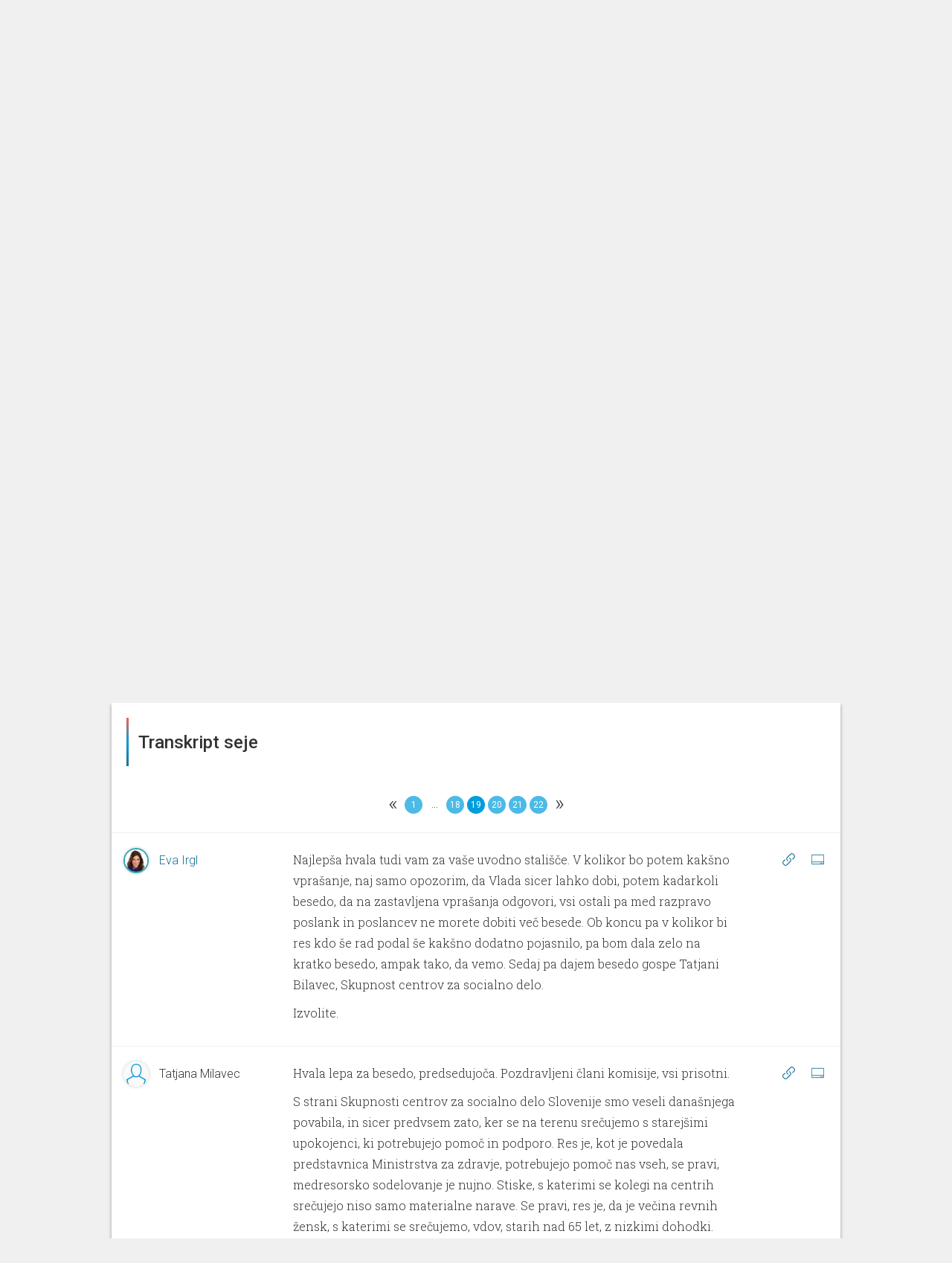

--- FILE ---
content_type: text/html; charset=utf-8
request_url: https://parlameter.si/seja/5950/transkript?page=19
body_size: 115256
content:
<!DOCTYPE html>
<html>

<head>
  <title>Seja - Transkript</title>
  <meta charset="UTF-8">
  <meta http-equiv="X-UA-Compatible" content="IE=edge">
  <meta name="viewport" content="width=device-width, initial-scale=1, maximum-scale=1, user-scalable=no">
  <link rel="shortcut icon" type="image/x-icon" href="https://parlassets-slovenija.lb.djnd.si/icons/favicon.ico">
  <meta name="google-site-verification" content="KR2vVdu1jrwHQR26kJHqQVzvC9fwJEoM1DOId7y7HWQ">

  <meta name="twitter:creator" content="@danesjenovdan">
  <meta name="twitter:description" content="Parlameter je orodje, ki z analizo glasovanj in transkriptov nastopov lajša spremljanje dela v Državnem zboru.">
  <meta name="twitter:card" content="summary_large_image">
  <meta name="twitter:title" content="Seja - Transkript">
  
    <meta name="twitter:image" content="https://meta-image-generator.lb.djnd.si/parlameter/circle?theme=sl&title=Seja%20-%20Transkript&h1=6.%20nujna%20seja&h2=13.%202.%202024&icon=https%3A%2F%2Fparlassets-slovenija.lb.djnd.si%2Ficons%2Fseja-neznana.svg&cache=2">
  

  <meta property="og:description" content="Parlameter je orodje, ki z analizo glasovanj in transkriptov nastopov lajša spremljanje dela v Državnem zboru.">
  <meta property="og:type" content="website">
  <meta property="og:title" content="Seja - Transkript">
  <meta property="og:image:width" content="1200" />
  <meta property="og:image:height" content="630" />
  
    <meta property="og:image" content="https://meta-image-generator.lb.djnd.si/parlameter/circle?theme=sl&title=Seja%20-%20Transkript&h1=6.%20nujna%20seja&h2=13.%202.%202024&icon=https%3A%2F%2Fparlassets-slovenija.lb.djnd.si%2Ficons%2Fseja-neznana.svg&cache=2">
  

  <link rel="stylesheet" href="https://fonts.googleapis.com/css?family=Roboto:400,100,500&amp;subset=latin,latin-ext">
  <link rel="stylesheet" href="https://fonts.googleapis.com/css?family=Roboto+Slab:300,700">
  <link rel="stylesheet" href="https://cdnjs.cloudflare.com/ajax/libs/twitter-bootstrap/3.3.7/css/bootstrap.min.css">
  <link rel="stylesheet" href="https://parlassets-slovenija.lb.djnd.si/scss/style.css?v=20250513">

  <script src="https://cdn.polyfill.io/v2/polyfill.js?features=Array.prototype.find,Promise"></script>
  <script src="https://ajax.googleapis.com/ajax/libs/jquery/1.11.3/jquery.min.js"></script>
  <script src="https://cdnjs.cloudflare.com/ajax/libs/twitter-bootstrap/3.3.7/js/bootstrap.min.js"></script>

  <script defer data-domain="parlameter.si" src="https://plausible.lb.djnd.si/js/plausible.js"></script>
</head>


<body>
  <header class="header">
    <div class="stripeeltop"></div>
    <div class="container">
      <div class="menu-container">
        <div class="logo-and-mandate">
          <a class="logo" href="/">
            <img class="logo-image-height" src="https://parlassets-slovenija.lb.djnd.si/img/logo-parlameter.svg" alt="logo">
          </a>
          
          <div class="select">
            <select class="mandate-select">
              
                <option value="https://parlameter.si" selected>2022–2026</option>
              
                <option value="https://viii.parlameter.si" >2018–2022</option>
              
                <option value="https://vii.parlameter.si" >2014–2018</option>
              
            </select>
          </div>
          
        </div>
        <div class="menu">
          <a class="" href="/seje">Seje</a>
          <a class="" href="/poslanci">Poslanci</a>
          <a class="" href="/poslanske-skupine">Poslanske skupine</a>
          <a class="" href="/zakonodaja">Zakonodaja</a>
          <a class="" href="/orodja">Orodja</a>
        </div>
        <div class="open-search">
          <a href="/seje/isci/"><span class="glyphicon glyphicon-search"></span></a>
        </div>
        <div class="mobile-menu__button">
          <span class="mobile-menu__bg"></span>
          <a href="#" class="mobile-menu__hambuger">
            <span class="mobile-menu__hambuger-line mobile-menu__hambuger-line--1"></span>
            <span class="mobile-menu__hambuger-line mobile-menu__hambuger-line--2"></span>
            <span class="mobile-menu__hambuger-line mobile-menu__hambuger-line--3"></span>
          </a>
        </div>
      </div>
    </div>
  </header>
  <div class="container">




<!--<div class="row">-->
<!--  <div class="col-md-10 col-md-offset-1" id="about">-->
<!--    <div style="border: 1px solid #ccc; margin-top: 3rem; padding: 3rem 4rem; font-size: 1.65rem; text-align: center; font-weight: 500;">-->
<!--      To je testni page, nič ne dela.-->
<!--    </div>-->
<!--  </div>-->
<!--</div>-->


<div class="session-container">
  <div class="row header text-center">
    <div class="col-lg-12">
      <div class="media-object img-circle session-logo backgroundblue">
        <b>S</b>
      </div>

      <h1>6. nujna seja</h1>

      <div class="session-extra-info">
        
          
          
            <h2>Komisija za peticije, človekove pravice in enake možnosti</h2>
          
        
        <h3>13. 2. 2024</h3>
      </div>

      <div class="group-container-menu">
        <ul class="clearfix">
          
          
          
          
            <li><a href="/seja/5950/transkript" class="active nav-icon nav-icon-transcripts">Transkript</a></li>
          
          
        </ul>
      </div>
    </div>
  </div>
</div>


<div class="row">
  <div class="col-md-12">
    <!--async(foda6z5f4co)--><link rel="stylesheet" href="https://parlassets-slovenija.lb.djnd.si/assets/tfidf--sb4bKcB.css"><link rel="stylesheet" href="https://parlassets-slovenija.lb.djnd.si/assets/common-BF0iwUqU.css"><link rel="stylesheet" href="https://parlassets-slovenija.lb.djnd.si/assets/BarChart-CcatkYQ3.css"><link rel="stylesheet" href="https://parlassets-slovenija.lb.djnd.si/assets/EmptyState-CSuDCwab.css"><link rel="modulepreload" href="https://parlassets-slovenija.lb.djnd.si/assets/session/tfidf.CGAEdkeA.js"><link rel="modulepreload" href="https://parlassets-slovenija.lb.djnd.si/assets/common.sLrwe_1Y.js"><link rel="modulepreload" href="https://parlassets-slovenija.lb.djnd.si/assets/altHeaders.DBhk2Dco.js"><link rel="modulepreload" href="https://parlassets-slovenija.lb.djnd.si/assets/keys.DriI1QuQ.js"><link rel="modulepreload" href="https://parlassets-slovenija.lb.djnd.si/assets/ogImages.CKL0QoNs.js"><link rel="modulepreload" href="https://parlassets-slovenija.lb.djnd.si/assets/dateFormatter.D31kvdQl.js"><link rel="modulepreload" href="https://parlassets-slovenija.lb.djnd.si/assets/contextUrls.D6yHVPob.js"><link rel="modulepreload" href="https://parlassets-slovenija.lb.djnd.si/assets/BarChart.BJvlrytV.js"><link rel="modulepreload" href="https://parlassets-slovenija.lb.djnd.si/assets/numberFormatter.BKfRz8_R.js"><link rel="modulepreload" href="https://parlassets-slovenija.lb.djnd.si/assets/EmptyState.CdxFyPQg.js"><link rel="modulepreload" href="https://parlassets-slovenija.lb.djnd.si/assets/sum.Ce-XH-G6.js"><link rel="modulepreload" href="https://parlassets-slovenija.lb.djnd.si/assets/max.BjBeUMit.js"><link rel="modulepreload" href="https://parlassets-slovenija.lb.djnd.si/assets/isSymbol.CKqlIgPd.js"><div id="session_tfidf__n7mpt8c5v7q"><div data-v-98960c47 data-v-981147d7><!----><div class="card-container" data-v-981147d7><div class="card-header" data-v-981147d7 data-v-f19ca167><!--[--><div class="card-header-border" data-v-f19ca167></div><h1 data-v-f19ca167>Besede, ki so zaznamovale sejo</h1><!--]--></div><div class="card-content" data-v-981147d7><div class="card-content-front" data-v-981147d7><!--[--><div class="columns" data-v-98960c47><div class="word-list" data-v-98960c47 data-v-3eda7e02><div class="column-label" data-v-3eda7e02><!--[--><div class="column chart-label" data-v-3eda7e02><div class="label-container" data-v-3eda7e02><!--[--><!----><a href="https://parlameter.si/seje/isci/?q=inflacija" class="funblue-light-hover" data-v-3eda7e02>inflacija</a><!--]--></div></div><div class="column chart-label" data-v-3eda7e02><div class="label-container" data-v-3eda7e02><!--[--><!----><a href="https://parlameter.si/seje/isci/?q=gmoten" class="funblue-light-hover" data-v-3eda7e02>gmoten</a><!--]--></div></div><div class="column chart-label" data-v-3eda7e02><div class="label-container" data-v-3eda7e02><!--[--><!----><a href="https://parlameter.si/seje/isci/?q=uskladitev" class="funblue-light-hover" data-v-3eda7e02>uskladitev</a><!--]--></div></div><div class="column chart-label" data-v-3eda7e02><div class="label-container" data-v-3eda7e02><!--[--><!----><a href="https://parlameter.si/seje/isci/?q=pokojnina" class="funblue-light-hover" data-v-3eda7e02>pokojnina</a><!--]--></div></div><div class="column chart-label" data-v-3eda7e02><div class="label-container" data-v-3eda7e02><!--[--><!----><a href="https://parlameter.si/seje/isci/?q=upokojevati" class="funblue-light-hover" data-v-3eda7e02>upokojevati</a><!--]--></div></div><!--]--></div><div class="column-bar" data-v-3eda7e02><!--[--><div class="column chart" data-v-3eda7e02><div class="progress hugebar" data-v-3eda7e02><div style="width:100%;" class="progress-bar funblue" data-v-3eda7e02></div><!----></div></div><div class="column chart" data-v-3eda7e02><div class="progress hugebar" data-v-3eda7e02><div style="width:93%;" class="progress-bar funblue" data-v-3eda7e02></div><!----></div></div><div class="column chart" data-v-3eda7e02><div class="progress hugebar" data-v-3eda7e02><div style="width:81.5%;" class="progress-bar funblue" data-v-3eda7e02></div><!----></div></div><div class="column chart" data-v-3eda7e02><div class="progress hugebar" data-v-3eda7e02><div style="width:79.25%;" class="progress-bar funblue" data-v-3eda7e02></div><!----></div></div><div class="column chart" data-v-3eda7e02><div class="progress hugebar" data-v-3eda7e02><div style="width:79%;" class="progress-bar funblue" data-v-3eda7e02></div><!----></div></div><!--]--></div></div><div class="word-list" data-v-98960c47 data-v-3eda7e02><div class="column-label" data-v-3eda7e02><!--[--><div class="column chart-label" data-v-3eda7e02><div class="label-container" data-v-3eda7e02><!--[--><!----><a href="https://parlameter.si/seje/isci/?q=pokojninski" class="funblue-light-hover" data-v-3eda7e02>pokojninski</a><!--]--></div></div><div class="column chart-label" data-v-3eda7e02><div class="label-container" data-v-3eda7e02><!--[--><!----><a href="https://parlameter.si/seje/isci/?q=upokojenec" class="funblue-light-hover" data-v-3eda7e02>upokojenec</a><!--]--></div></div><div class="column chart-label" data-v-3eda7e02><div class="label-container" data-v-3eda7e02><!--[--><!----><a href="https://parlameter.si/seje/isci/?q=rev%C5%A1%C4%8Dina" class="funblue-light-hover" data-v-3eda7e02>revščina</a><!--]--></div></div><div class="column chart-label" data-v-3eda7e02><div class="label-container" data-v-3eda7e02><!--[--><!----><a href="https://parlameter.si/seje/isci/?q=upokojenka" class="funblue-light-hover" data-v-3eda7e02>upokojenka</a><!--]--></div></div><div class="column chart-label" data-v-3eda7e02><div class="label-container" data-v-3eda7e02><!--[--><!----><a href="https://parlameter.si/seje/isci/?q=obletnica" class="funblue-light-hover" data-v-3eda7e02>obletnica</a><!--]--></div></div><!--]--></div><div class="column-bar" data-v-3eda7e02><!--[--><div class="column chart" data-v-3eda7e02><div class="progress hugebar" data-v-3eda7e02><div style="width:78.5%;" class="progress-bar funblue" data-v-3eda7e02></div><!----></div></div><div class="column chart" data-v-3eda7e02><div class="progress hugebar" data-v-3eda7e02><div style="width:75%;" class="progress-bar funblue" data-v-3eda7e02></div><!----></div></div><div class="column chart" data-v-3eda7e02><div class="progress hugebar" data-v-3eda7e02><div style="width:69.5%;" class="progress-bar funblue" data-v-3eda7e02></div><!----></div></div><div class="column chart" data-v-3eda7e02><div class="progress hugebar" data-v-3eda7e02><div style="width:68.75%;" class="progress-bar funblue" data-v-3eda7e02></div><!----></div></div><div class="column chart" data-v-3eda7e02><div class="progress hugebar" data-v-3eda7e02><div style="width:68%;" class="progress-bar funblue" data-v-3eda7e02></div><!----></div></div><!--]--></div></div></div><!--]--></div></div><div class="card-footer" data-v-981147d7 data-v-465d4feb><!----><!--[--><div class="card-circle-button-vue card-share" data-v-465d4feb></div><div class="card-circle-button-vue card-embed" data-v-465d4feb></div><div class="card-circle-button-vue card-info" data-v-465d4feb></div><!--]--></div></div></div></div><script type="module">window.__INITIAL_STATE__={"contextData":{"mountId":"session_tfidf__n7mpt8c5v7q","cardName":"session/tfidf","cardData":{"url":"https://parladata-slovenija.lb.djnd.si/v3/cards/session/tfidf/?id=5950","id":"5950","error":false,"data":{"results":[{"token":"inflacija","value":0.08},{"token":"gmoten","value":0.0744},{"token":"uskladitev","value":0.06517},{"token":"pokojnina","value":0.06337},{"token":"upokojevati","value":0.0631},{"token":"pokojninski","value":0.06284},{"token":"upokojenec","value":0.06002},{"token":"revščina","value":0.05557},{"token":"upokojenka","value":0.05496},{"token":"obletnica","value":0.05446},{"token":"reforma","value":0.05441},{"token":"medgeneracijski","value":0.05217},{"token":"solidaren","value":0.05114},{"token":"maratonski","value":0.05075},{"token":"partnersko","value":0.05075},{"token":"siromaštvo","value":0.05075},{"token":"starizem","value":0.05075},{"token":"bitje","value":0.05025},{"token":"duhoven","value":0.0498},{"token":"dolgotrajen","value":0.04803},{"token":"preživetje","value":0.04791},{"token":"prag","value":0.04679},{"token":"izkoriščati","value":0.04572},{"token":"oskrba","value":0.04545},{"token":"44","value":0.04459},{"token":"avtonomen","value":0.04459},{"token":"dementen","value":0.04459},{"token":"energetski","value":0.04459},{"token":"samski","value":0.04459},{"token":"upokojenski","value":0.0438}],"mandate":{"id":2,"description":"9. sklic DZ","beginning":"2022-05-13T00:00:01"},"session":{"name":"6. nujna seja","id":5950,"start_time":"2024-02-13T16:07:00","end_time":null,"organizations":[{"name":"Komisija za peticije, človekove pravice in enake možnosti","acronym":null,"slug":"92-komisija-za-peticije-clovekove-pravice-in-enake-moznosti","color":"#09A2CC","classification":"commission","is_in_coalition":false}],"classification":"urgent","in_review":false}}},"cardState":{},"urls":{"site":"https://parlameter.si","cards":"https://kartica.parlameter.si","data":"https://parladata-slovenija.lb.djnd.si/v3","cdn":"https://parlassets-slovenija.lb.djnd.si","metaImages":"https://meta-image-generator.lb.djnd.si/parlameter"},"siteMap":{"landing":{"legislation":"zakonodaja","sessions":"seje","members":"poslanci","parties":"poslanske-skupine","tools":"orodja","about":"https://parlameter.org/sl/","media":"za-medije","legal":"pravno-obvestilo","thankYou":"hvala","error":"ups"},"sessions":{"search":{"base":"isci","filter":"filter"}},"tools":{"notifications":"obvestila","voteComparator":"primerjalnik-glasovanj","unity":"enotnost","compass":"parlamentarni-kompas","wordGroups":"skupine-besed"},"member":{"leaderBase":"predsednik-dz","base":"poslanec","overview":"pregled","votings":"glasovanja","speeches":"govori"},"party":{"base":"poslanska-skupina","overview":"pregled","votings":"glasovanja","speeches":"govori"},"session":{"base":"seja","legislation":"zakonodaja","otherVotings":"glasovanja","transcript":"transkript","agenda":"dnevni-red","vote":"glasovanje","minutes":"zapisnik"}},"templateName":"site","template":{"pageTitle":"Besede, ki so zaznamovale sejo","frameContainerClass":"col-md-12","embedContainerClass":"","contextUrl":"https://parlameter.si/seja/5950/transkript","ogImage":"https://meta-image-generator.lb.djnd.si/parlameter/circle?theme=sl&title=Besede%2C%20ki%20so%20zaznamovale%20sejo&h1=6.%20nujna%20seja&h2=13.%202.%202024&icon=https%3A%2F%2Fparlassets-slovenija.lb.djnd.si%2Ficons%2Fseja-neznana.svg"}},"i18nData":{"locale":"sl","defaultMessages":{"card-errored":"Pri nalaganju kartice je prišlo do napake.","card-in-development":"Ta kartica je še v razvoju.","under-consideration":"Trenutno v obravnavi","recently-passed":"Nedavno sprejeto","most-discussed":"Največ reakcij","all-legislation":"Vsa zakonodaja","select-mps":"Izberi poslance","selected-mps":"Izbranih: {num}","select-group":"Izberi skupino","select-body":"Izberi telo","select-time-period":"Izberi časovno obdobje","search_placeholder":"Išči","trigger":"Sprožilec","input-trigger":"Vpiši sprožilec","match":"Ujemanje","interval":"Pogostost","email":"E-pošta","input-email":"Vpiši svoj e-naslov","email-address":"E-naslov","notification-steps":[{"textfirst":"Izberi besedo ali besedno zvezo, ki jo želiš spremljatii. Kmalu za tem, ko bo uporabljena v govoru, glasovanju ali zakonodaji, ti to sporočimo po e-pošti."},{"textfirst":"Izberi način ujemanja sprožilca. Z natančnim ujemanjem bodo besede ali besedne zveze zaznane zgolj v taki obliki, kot so bile zapisane. S širokim ujemanjem bodo upoštevane tudi nekatere druge različice besede ali besedne zveze, kot so sklanjatve, spregatve ali sorodni izrazi.","firstbullet":"Natančno ujemanje","secondbullet":"Široko ujemanje"},{"textfirst":"Kako pogosto naj ti pišemo?","firstbullet":"Največ enkrat na dan","secondbullet":"Največ enkrat na teden","thirdbullet":"Največ enkrat na mesec"},{"textfirst":"Zaupaj nam e-naslov, na katerega ti naj pošiljamo obvestila.","textsecond":"Strinjam se, da mi Danes je nov dan po e-pošti pošilja obvestila, ko se izbrane besede ali besedne zveze uporabijo pri delu državnega zbora.","submit":"Prijavi me"},{"textfirst":"Zabeleženo!","textsecond":"Povezava za potrditev prijave in urejanje drugih nastavitev te čaka v e-poštnem predalu."},{"textfirst":"Potrjeno!","textsecond":"Na e-naslov {email} prejmeš obvestila za besedo oz. besedno zvezo “{keyword}”."},{"textfirst":"Napaka!","textsecond":"Prišlo je do napake pri shranjevanju obvestil."}],"add-new-trigger":"Dodaj nov sprožilec","to-notification-list":"Na seznam obvestil","remove":"Odstrani","confirm-delete-notification":"Ali si prepričan_a, da želiš odstraniti to obvestilo?","comparator-text":"Zanima me, na katerih glasovanjih so {same} glasovali enako, {different} pa drugače od njih. {load}","comparator-vote-percent":"{num} filtriranih glasovanj predstavlja {percent} vseh glasovanj.","select-members-voted-same":"Izberi poslance, ki so glasovali enako","select-members-voted-different":"Izberi poslance, ki so glasovali drugače","tabs":{"vote-list":"Seznam glasovanj","time-chart":"Dinamika skozi čas","bar-chart":"Dinamika glede na MDT"},"comparator-empty-state-text":"Za prikaz glasovanj dodaj vsaj dva akterja.","comparator-empty-state-text-same":"Za prikaz glasovanj dodaj vsaj enega akterja, ki je glasoval enako.","speakers":"Govorci","input-words":"Vnesi posamezno besedo ali več besed, ločenih z vejico.","empty-text":"Za prikaz rezultatov dodaj vsaj dve besedi.","wordgroups-text":"Pokaži mi, kdo največ omenja naslednjo skupino besed: {words} {load}","show-relative":"Prikaži relativno metriko","select-working-body-placeholder":"Izberi delovno telo","only-abstracts":"Samo s povzetki","only-with-votes":"Samo z glasovanji","icon":"Ikona","exposed":"Izpostavljeno","create-commentality":"Ustvari na Commentality","edit-info":"Uredi informacije","only-parties":"Samo poslanske skupine","edit-memberships":"Uredi članstva","only-current":"Samo trenutna","add-member":"Dodaj člana","edit-membership":"Uredi članstvo","save-membership":"Shrani članstvo","member":"Član","add-membership":"Dodaj članstvo","members":"Članice in člani","only-mps":"Samo poslanci","display-name":"Ime za prikaz","update-session":"Posodobi sejo","tags":"Oznake","add-tag":"Dodaj oznako","votes":"Glasovi","yes":"DA","no":"NE","copy":"Kopiraj","copied":"Skopirano!","load":"Naloži","confirm":"Potrdi","data-currently-unavailable":"Podatki trenutno niso na voljo.","data-not-published":{"link-text":"Opozori jih tukaj!","link-url":"http://example.com/","data-not-available":"Parlament teh podatkov ne objavlja.","show-of-hands":"Parlament ne objavlja poimenskih rezultatov glasovanja z dvigom rok.","parlamentary-questions":"Parlament ne objavlja poslanskih vprašanj in pobud."},"search":"Išči","title-search":"Išči po naslovu","contents-search":"Išči po vsebini govorov","working-body":"Delovno telo","working-bodies":"Delovna telesa","vote-types":"Tipi glasovanja","select-placeholder":"Izberi","selected-placeholder":"Izbranih: {num}","data":"Podatki","name":"Ime","name--for-legislation":"Ime","epa":"EPA","change":"Sprememba","status":"Status","result":"Rezultat","age":"Starost","education-level":"Stopnja izobrazbe","education":"Izobrazba","number-of-votes":"Število glasov","number-of-points":"Število točk","number-of-terms":"Število mandatov","previous-occupation":"Prejšnje delovno mesto","district":"Okraj","birth-date":"Rojstni dan","gender":"Spol","social-media":"Družbena omrežja","analysis":"Analiza","vote-passed":"Sprejet","vote-not-passed":"Zavrnjen","vote-under-consideration":"V obravnavi","vote-unknown":"Neznano","vote-result--enacted":"Sprejet","vote-result--submitted":"Oddan","vote-result--rejected":"Zavrnjen","vote-result--retracted":"Umaknjen","vote-result--adopted":"Sprejet","vote-result--received":"Prejet","vote-result--in_procedure":"V obravnavi","vote-result--suspended":"Suspended","average":"Povprečje","maximum":"Največ","coalition":"koalicija","opposition":"ostali","vote-for":"Za","vote-for-plural":"Za","vote-against":"Proti","vote-against-plural":"Proti","vote-abstain":"Vzdržan","vote-abstain--m":"Vzdržan","vote-abstain--f":"Vzdržana","vote-abstain-plural":"Vzdržani","vote-absent":"Odsoten","vote-absent-plural":"Odsotni","vote-did-not-vote":"Brez glasu","vote-did-not-vote-plural":"Brez glasu","vote-no-majority":"Ni večinskega glasu","voted-for--f":"ZA","voted-for--m":"ZA","voted-for--plural":"ZA","voted-against--f":"PROTI","voted-against--m":"PROTI","voted-against--plural":"PROTI","voted-abstain--f":"Vzdržana","voted-abstain--m":"Vzdržan","voted-abstain--plural":"Vzdržani","voted-absent--f":"Odsotna","voted-absent--m":"Odsoten","voted-absent--plural":"Odsotni","voted-did-not-vote--f":"Brez glasu","voted-did-not-vote--m":"Brez glasu","voted-did-not-vote--plural":"Brez glasu","anonymous-votes-present":"Občinski svet ni objavil vseh individualnih glasovnic.","sort-by":"Razvrsti po","sort-by--date":"Datumu","sort-by--unity":"Enotnosti","sort-by--disunity":"Neenotnosti","filtered-to-none":"Brez zadetkov","mps":"Poslanci","party":"Poslanska skupina","parties":"Poslanske skupine","unaffiliated--f":"nepovezana","unaffiliated--m":"nepovezan","unaffiliated--plural":"nepovezani","time-period":"Časovno obdobje","session-type":"Vrsta seje","no-results":"Brez zadetkov.","no-speeches":"Brez govorov.","no-abstract":"Za ta zakon žal nimamo povzetka.","present--f":"Prisotna","present--m":"Prisoten","present--plural":"Prisotni","absent--f":"Odsotna","absent--m":"Odsoten","absent--plural":"Odsotni","no-term":"Brez mandata","no-data":"Brez podatka","unity":"Enotnost","everybody":"Vsi","show":"Prikaži","full-speech":"Cel govor","session-processing":"Seja v obdelavi.","organization":"Organizacija","start":"Začetek","date":"Datum","start-date":"Datum začetka","end-date":"Datum konca","missing-date":"Brez datuma","legislation":"Zakonodaja","laws":"Zakoni","acts":"Akti","votings":"Glasovanja","save":"Shrani","save-all":"Shrani vse","saved":"Shranjeno","generate":"Ustvari","edit-abstract":"Uredi povzetek","abstract":"Povzetek","acronym":"Kratica","classification":"Klasifikacija","info":{"title":"Info","methodology":"METODOLOGIJA"},"share":{"title":"Deli","direct-link":"Neposredna povezava do kartice"},"embed":{"title":"Vdelaj","always-refresh":"Podatki naj se vedno osvežujejo"},"previous":{"title":"Prejšnje verzije"},"export":{"title":"Izvozi podatke","csv":"Izvozi v .csv","json":"Izvozi v .json"},"membership-list":{"no-memberships":"Brez članstev."},"style-scores":{"elevated-vocabulary":"Privzdignjeno besedje","simple-vocabulary":"Preprosto besedje","excessive-vocabulary":"Ekscesno besedje"},"question":{"asked--m":"Zastavil vprašanje {title}","asked--f":"Zastavila vprašanje {title}","asked--plural":"Zastavili vprašanje {title}","asked--with-name--m":"{name} je zastavil vprašanje {title}","asked--with-name--f":"{name} je zastavila vprašanje {title}","asked--with-name--plural":"{name} so zastavili vprašanje {title}","asked--group":"Poslanska skupina {name} je zastavila vprašanje {title}"},"initiative":{"asked--m":"Podal pobudo {title}","asked--f":"Podala pobudo {title}","asked--plural":"Podali pobudo {title}","asked--with-name--m":"{name} je podal pobudo {title}","asked--with-name--f":"{name} je podala pobudo {title}","asked--with-name--plural":"{name} so podali pobudo {title}","asked--group":"Poslanska skupina {name} je podala pobudo {title}"},"unknown":{"asked--m":"Odprl temo: {title}","asked--f":"Odprla temo: {title}","asked--plural":"Odprli temo: {title}","asked--with-name--m":"{name} je odprl temo: {title}","asked--with-name--f":"{name} je odprla temo: {title}","asked--with-name--plural":"{name} so odprli temo: {title}","asked--group":"Poslanska skupina {name} je odprla temo: {title}"},"event":{"ballot--for--m":"Glasoval ZA {title}","ballot--for--f":"Glasovala ZA {title}","ballot--against--m":"Glasoval PROTI {title}","ballot--against--f":"Glasovala PROTI {title}","ballot--absent--m":"Ni bil prisoten na glasovanju o {title}","ballot--absent--f":"Ni bila prisotna na glasovanju o {title}","ballot--abstain--m":"VZDRŽAL se je glasovanja o {title}","ballot--abstain--f":"VZDRŽALA se je glasovanja o {title}","ballot--did-not-vote--m":"BREZ GLASU na glasovanju o {title}","ballot--did-not-vote--f":"BREZ GLASU na glasovanju o {title}","speech--m":"Govoril na {session} {org}","speech--f":"Govorila na {session} {org}","show-answer":"Prikaži odgovor","hide-answer":"Skrij odgovor"},"months":["januar","februar","marec","april","maj","junij","julij","avgust","september","oktober","november","december"],"vote_types":{"agenda":"dnevni red","whole_law":"glasovanje o zakonu v celoti","amendment":"amandma","no_confidence":"interpelacija","record_conclusion":"evidenčni sklep","conclusion_proposal":"predlog sklepa","ratification":"zakon o ratifikaciji","naming":"imenovanje","call_proposal":"predlog za razpis","recommendation":"priporočilo","report":"poročilo","procedural_proposal":"proceduralni predlog","personal_property_decree":"odlok o načrtu ravnanja s stvarnim premoženjem","other":"drugo"},"tools":{"notifications":"Parlameter obvestila","vote-comparator":"Primerjalnik glasovanj","unity":"Enotnost","compass":"Parlamentarni kompas","word-groups":"Skupine besed"},"frame":{"show-in-context":"Oglej si kartico v kontekstu spletnega mesta"},"ogText":"Parlameter je orodje, ki z analizo glasovanj in transkriptov nastopov lajša spremljanje dela v Državnem zboru.","committees":"Delovna telesa","councils":"Delovna telesa","commissions":"Delovna telesa","delegations":"Druga članstva","friendship_groups":"Druga članstva","investigative_comissions":"Preiskovalne komisije","elected-to-district":"Št. glasov: {numVotes}, {district}","elected-to-district--m":"Prejel {numVotes} glasov v okraju {district}","elected-to-district--f":"Prejela {numVotes} glasov v okraju {district}","elected-to-district-with-points":"Št. točk: {numVotes}, {district}","elected-to-district-with-points--m":"Prejel {numVotes} točk v okraju {district}","elected-to-district-with-points--f":"Prejela {numVotes} točk v okraju {district}","age--years":"{age} let","no-social-media":"ni družbenih omrežij.","select-district-placeholder":"Izberi okraj","select-parties-placeholder":"Izberi poslansko skupino","all-parties":"vse poslanske skupine","all-voting-districts":"vsi volilni okraji","missing-district":"okraj ni vnešen","voting-district":"volilni okraj","sort-by--name":"abecedi","sort-by--district":"okrajih","sort-by--party":"poslanskih skupinah","sort-by--analysis":"rezultatu analize {analysis}","sort-by--change":"aktualni spremembi v rezultatu analize {analysis}","sort-by--age":"starosti","sort-by--education":"stopnji izobrazbe","sort-by--terms":"številu mandatov","analysis-texts":{"demographics":{"label":"Demografija"},"presence_votes":{"label":"Prisotnost na glasovanjih","titleSuffix":" po prisotnosti na glasovanjih","explanation":"Število glasovanj, ko je bil poslanec prisoten, delimo s številom vseh glasovanj in normaliziramo (min 1 - max 100)."},"number_of_questions":{"label":"Št. poslanskih vprašanj in pobud","titleSuffix":" po št. poslanskih vprašanj in pobud","explanation":"Število poslanskih vprašanj in pobud, ki jih je poslanec_ka zastavil_a v tem sklicu DZ v primerjavi s povprečno in največjo vrednostjo."},"speeches_per_session":{"label":"Št. govorov na sejo","titleSuffix":" po št. govorov na sejo","explanation":"Preštejemo poslančeve govore in število delimo s številom sej, na katerih je poslanec govoril. Število vseh govorov delimo najprej s številom poslancev, potem pa še s številom vseh sej (na katerih se je govorilo). Individualni rezultat primerjamo s povprečnim."},"spoken_words":{"label":"Št. izgovorjenih besed","titleSuffix":" po št. izgovorjenih besed","explanation":"Število besed, ki jih je poslanec izgovoril v vseh svojih dosedanjih govorih v DZ."},"mismatch_of_pg":{"label":"Neujemanje s poslansko skupino","titleSuffix":" po neujemanju s poslansko skupino","explanation":"Odstopanje od večinskega glasu poslanske skupine na glasovanjih v DZ."},"working_bodies":{"label":"Delovna telesa","titleSuffix":" po delovnih telesih","explanation":"Članstva v delovnih telesih."}},"all-votes":"vsa glasovanja","all-working-bodies":"vsa delovna telesa","everyone":"Vsi","parliament":"sabor","analysis-not-available":"Ta analiza ni na voljo.","party-leader--m":"Vodja poslanske skupine","party-leader--f":"Vodja poslanske skupine","deputy-leader--m":"Namestnik","deputy-leader--f":"Namestnica","leader--m":"Vodja","leader--f":"Vodja","president--m":"Predsednik","president--f":"Predsednica","deputy--m":"Podpredsednik","deputy--f":"Podpredsednica","member--m":"Član","member--f":"Članica","number-of-seats":"Število poslanskih sedežev","contact":"Kontakt","mp":"Poslanec_ka","addressee":"Naslovljenec_ka","analysis-texts--party":{"seat_count":{"label":"Število sedežev","titleSuffix":" po številu sedežev","explanation":"Število sedežev posamezne poslanske skupine dobimo tako, da preštejemo vse njihove trenutno aktivne člane."},"presence_sessions":{"label":"Prisotnost na sejah DZ","titleSuffix":" glede na rezultate analize s prisotnostjo na sejah DZ","explanation":"Preštejemo vse seje in za vsakega poslanca_ko PS preverimo, če je na posamezni seji vsaj enkrat glasoval_a. V primeru, da je, osebo štejemo kot prisotnego na tej seji. Seštevek vseh prisotnosti poslancev PS na sejah DZ delimo s številom poslancev v PS, ta rezultat pa delimo številom sej in normaliziramo (min 1 - max 100)."},"vote_attendance":{"label":"Prisotnost na glasovanjih","titleSuffix":" glede na prisotnost na glasovanjih","explanation":"Preštejemo vsa glasovanja, nato pa še, koliko poslancev poslanske skupine (PS) je bilo prisotnih na posameznem glasovanju. Seštevek vseh oddanih glasovnic poslancev PS delimo s številom poslancev v PS, ta rezultat pa delimo s številom glasovanj in normaliziramo (min 1 - max 100)."},"number_of_questions":{"label":"Št. poslanskih vprašanj in pobud","titleSuffix":" glede na število zastavljenih poslanskih vprašanj in pobud","explanation":"Preštejemo vsa poslanska vprašanja in pobude, ki so jih postavili poslanci izbrane poslanske skupine v tem sklicu DZ. Podatke pridobivamo s spletnega mesta DZ RS."},"number_of_amendments":{"label":"Št. vloženih amandmajev","titleSuffix":" glede na rezultate analize po št. vloženih amandmajev","explanation":""},"group_unity":{"label":"Enotnost glasovanj","titleSuffix":" glede na enotnost glasovanj","explanation":""},"vocabulary_size":{"label":"Raznolikost besedišča","titleSuffix":" glede na raznolikost besedišča","explanation":"Iz vseh poslančevih govorov preštejemo unikatne besede ter število vseh izgovorjenih besed. Potem preštejemo, kolikokrat se vsaka unikatna beseda pojavi. Razdelimo jih v kategorije, tako da združimo vse besede, ki se ponovijo enkrat, dvakrat, trikrat itn. Na koncu izračunamo koeficient, kjer nad ulomkovo črto postavimo število vseh unikatnih izgovorjenih besed, pod ulomkovo črto pa število besed, ki se ponovijo z neko frekvenco (enkrat, dvakrat, trikrat ...) in množimo s frekvenco na kvadrat (ena na kvadrat, dva na kvadrat, tri na kvadrat ...). Za poved \"Danes je nov dan in danes je dan za Parlameter\" je rezultat: 7 / ((3*2^2) + (4*1^2)) = 0,4375<br><br>Za vsako poslansko skupino seštejemo rezultate poslancev in delimo s številom poslancev v njej. Posamezne seštevke delimo s skupnim seštevkom in normaliziramo (min 1 - max 100)."},"privzdignjeno":{"label":"Privzdignjeno besedje","titleSuffix":" glede na rezultate analize s privzdignjenim besedjem","explanation":"Z združevanjem kvalifikatorjev SSKJ in SNB smo definirali ekscesno, privzdignjeno in preprosto besedje v poslanskih govorih. Upoštevani so le kvalifikatorji, ki so v obeh slovarjih tik za zaglavjem in imajo doseg do konca geselskega sestavka (ne pa tudi kvalifikatorji za posamezne pomene oziroma rabe). Podjetje Amebis je iz transkriptov poslanskih govorov pripravilo sezname besed, ki imajo katerega od izbranih kvalifikatorjev.<br>Privzdignjeno besedje<br>Kvalifikatorji iz SSKJ<br>evfemistično (evfem.), mitološko (mitol.), pesniško (pesn.), knjižno (knjiž.), zastarelo (zastar.), starinsko (star.)<br>Kvalifikatorji iz SNB<br>/<br><br>Za vsako poslansko skupino seštejemo rezultate poslancev in delimo s številom poslancev v njej. Posamezne seštevke delimo s skupnim seštevkom in normaliziramo (min 1 - max 100)."},"preprosto":{"label":"Preprosto besedje","titleSuffix":" glede na rezultate analize s preprostim besedjem","explanation":"Z združevanjem kvalifikatorjev SSKJ in SNB smo definirali ekscesno, privzdignjeno in preprosto besedje v poslanskih govorih. Upoštevani so le kvalifikatorji, ki so v obeh slovarjih tik za zaglavjem in imajo doseg do konca geselskega sestavka (ne pa tudi kvalifikatorji za posamezne pomene oziroma rabe). Podjetje Amebis je iz transkriptov poslanskih govorov pripravilo sezname besed, ki imajo katerega od izbranih kvalifikatorjev.<br>Preprosto besedje<br>Kvalifikatorji iz SSKJ<br>narečno (nar.), pogovorno (pog.), nižje pogovorno (nižje pog.) <br>Kvalifikatorji iz SNB<br>pogovorno (pog.)<br><br>Za vsako poslansko skupino seštejemo rezultate poslancev in delimo s številom poslancev v njej. Posamezne seštevke delimo s skupnim seštevkom in normaliziramo (min 1 - max 100)."},"problematicno":{"label":"Ekscesno besedje","titleSuffix":" glede na rezultate analize z ekscesnim besedjem","explanation":"Z združevanjem kvalifikatorjev SSKJ in SNB smo definirali ekscesno, privzdignjeno in preprosto besedje v poslanskih govorih. Upoštevani so le kvalifikatorji, ki so v obeh slovarjih tik za zaglavjem in imajo doseg do konca geselskega sestavka (ne pa tudi kvalifikatorji za posamezne pomene oziroma rabe). Podjetje Amebis je iz transkriptov poslanskih govorov pripravilo sezname besed, ki imajo katerega od izbranih kvalifikatorjev.<br>Ekscesno besedje<br>Kvalifikatorji iz SSKJ <br>vulgarno (vulg.), slabšalno (slabš.), ekspresivno (ekspr.), ironično (iron.), otroško (otr.) <br>Kvalifikatorji iz SNB<br>slabšalno (slabš.), vulgarno (vulg.)<br><br>Za vsako poslansko skupino seštejemo rezultate poslancev in delimo s številom poslancev v njej. Posamezne seštevke delimo s skupnim seštevkom in normaliziramo (min 1 - max 100)."}},"accepted":"sprejeti","rejected":"zavrnjeni","gov-side":"Stran vlade","summary":"Povzetek","all-mps":"Vsi poslanci","whole-term":"Celoten mandat","last-year":"Zadnje leto","limited-to-last-five":", izpis pa omejen samo na zgornjih pet sej","just-last-five":"Samo zadnjih 5","sort-by--updated":"datumu zadnje spremembe podatkov o seji","sort-by--workingBody":"imenu organizacije","title":"Ime","other-procedures":"Drugi postopki","speech-link":"Povezava do govora v transkriptu","speech-card-link":"Povezava do kartice govora","minutes-agenda-link":"Povezava do dnevnega reda","minutes-item-card-link":"Povezava do kartice točke zapisnika","vote-roll-results":"Poimensko glasovanje","mayor":"Župan","website":"Spletno mesto","budget":"Proračun","agenda-items":"Točke dnevnega reda","agenda-item-point":"{num}. točka","material":"Gradivo","documents":"Dokumenti","external_analysis":"Analize","other":"Drugo","organization-classifications":{"root":"Državni zbor","house":"Državni zbor","committee":"Odbori","other":"Drugo","commission":"Komisije","investigative_commission":"Preiskovalne komisije","council":"Kolegij predsednice Državnega zbora"},"legislation-classifications":{"act":"Akt","decree":"Odlok","law":"Zakon"},"anonymous":{"person":{"name":"Neznana oseba"},"group":{"name":"Neznana poslanska skupina","acronym":"N/A"}},"newsletter-signup-title":"Sign up to our newsletter!","newsletter-signup-description":"Sign up to our newsletter, sign up to our newsletter, sign up to our newsletter, sign up to our newsletter.","newsletter-signup-input-placeholder":"Email","newsletter-signup-checkbox-text":"Some GDPR consent text","newsletter-signup-button-text":"SIGN UP","newsletter-signup-unsubscribe-button-text":"Unsubscribe me!","newsletter-signup-success-text":"Registration successful!","ask-person-a-question":"Pošlji nam svoje vprašanje, mi pa ga bomo po pregledu posredovali poslancu_ki in objavili v kartici Zastavljena vprašanja in odgovori.","thank-you-for-the-question":"Hvala za poslano vprašanje!","send":"Pošlji","error-message":"Prišlo je do napake.","joint-session":"Skupna seja"},"cardMessages":{"card":{"title":"Besede, ki so zaznamovale sejo","info":"<h1>Izpis 10 besed in besednih zvez, ki so bile na seji uporabljene pogosteje kot na vseh drugih sejah.</h1>\n<p>Analizo izvajamo po statistiki <a href=\"https://en.wikipedia.org/wiki/Tf-idf\" target=\"_blank\" rel=\"noopener\">tf-idf</a>. Iz analize umikamo t. i. <em>stopwords</em>, torej tiste besede, ki se pojavljajo zelo pogosto in zato izgubijo svojo reprezentativnost (npr. povedati, napisati, bistvo …), ali pa same zase ne nosijo nobenega pomena (npr. vezniki, mašila …). Seznam teh besed je dostopen <a href=\"https://github.com/danesjenovdan/parladata/commit/3f6ee924ddd33ce71f392fefa4dde9c4fe64f82a\" target=\"_blank\" rel=\"noopener\">tukaj</a>.</p>\n<p>Osnovo analize (korpus) predstavljajo vsi govori v DZ, dokument pa vsi govori na obravnavani seji.</p>\n"}}}};</script><script type="module" src="https://parlassets-slovenija.lb.djnd.si/assets/session/tfidf.CGAEdkeA.js?mountId=session_tfidf__n7mpt8c5v7q"></script>

  </div>
</div>
<div class="row">
  <div class="col-md-12">
    <!--async(fqg9wxmu3v)--><link rel="stylesheet" href="https://parlassets-slovenija.lb.djnd.si/assets/speeches-BQXUaGUm.css"><link rel="stylesheet" href="https://parlassets-slovenija.lb.djnd.si/assets/common-BF0iwUqU.css"><link rel="stylesheet" href="https://parlassets-slovenija.lb.djnd.si/assets/Speech-BHCwTNoa.css"><link rel="stylesheet" href="https://parlassets-slovenija.lb.djnd.si/assets/Pagination-BrRuo5n1.css"><link rel="stylesheet" href="https://parlassets-slovenija.lb.djnd.si/assets/EmptyState-CSuDCwab.css"><link rel="modulepreload" href="https://parlassets-slovenija.lb.djnd.si/assets/session/speeches.BGcEWxTU.js"><link rel="modulepreload" href="https://parlassets-slovenija.lb.djnd.si/assets/common.sLrwe_1Y.js"><link rel="modulepreload" href="https://parlassets-slovenija.lb.djnd.si/assets/index.B9ygI19o.js"><link rel="modulepreload" href="https://parlassets-slovenija.lb.djnd.si/assets/altHeaders.DBhk2Dco.js"><link rel="modulepreload" href="https://parlassets-slovenija.lb.djnd.si/assets/keys.DriI1QuQ.js"><link rel="modulepreload" href="https://parlassets-slovenija.lb.djnd.si/assets/ogImages.CKL0QoNs.js"><link rel="modulepreload" href="https://parlassets-slovenija.lb.djnd.si/assets/dateFormatter.D31kvdQl.js"><link rel="modulepreload" href="https://parlassets-slovenija.lb.djnd.si/assets/contextUrls.D6yHVPob.js"><link rel="modulepreload" href="https://parlassets-slovenija.lb.djnd.si/assets/Speech.Cs4vVbmC.js"><link rel="modulepreload" href="https://parlassets-slovenija.lb.djnd.si/assets/mapVotes.BC447O8d.js"><link rel="modulepreload" href="https://parlassets-slovenija.lb.djnd.si/assets/sessionName.DLFsoi2-.js"><link rel="modulepreload" href="https://parlassets-slovenija.lb.djnd.si/assets/Pagination.aadN6RQC.js"><link rel="modulepreload" href="https://parlassets-slovenija.lb.djnd.si/assets/range.DwFckQiL.js"><link rel="modulepreload" href="https://parlassets-slovenija.lb.djnd.si/assets/toFinite.BRxdOdF5.js"><link rel="modulepreload" href="https://parlassets-slovenija.lb.djnd.si/assets/toNumber.Xv3rjxJq.js"><link rel="modulepreload" href="https://parlassets-slovenija.lb.djnd.si/assets/isSymbol.CKqlIgPd.js"><link rel="modulepreload" href="https://parlassets-slovenija.lb.djnd.si/assets/EmptyState.CdxFyPQg.js"><link rel="modulepreload" href="https://parlassets-slovenija.lb.djnd.si/assets/quotable.BbDpsLU2.js"><div id="session_speeches__76hmxo654d"><div data-v-1dbfbbd8 data-v-981147d7><!----><div class="card-container" data-v-981147d7><div class="card-header" data-v-981147d7 data-v-f19ca167><!--[--><div class="card-header-border" data-v-f19ca167></div><h1 data-v-f19ca167>Transkript seje</h1><!--]--></div><div class="card-content" data-v-981147d7><div class="card-content-front" data-v-981147d7><!--[--><div class="multiple-speeches" data-v-1dbfbbd8><nav class="pagination-container" data-v-1dbfbbd8 data-v-f4122bee><ul class="pagination" data-v-f4122bee><li class="prev" data-v-f4122bee><a href="#" aria-label="Previous" data-v-f4122bee><span aria-hidden="true" data-v-f4122bee>«</span></a></li><!--[--><li class="" data-v-f4122bee><a href="#" data-v-f4122bee>1</a></li><li class="" data-v-f4122bee><span class="separator" data-v-f4122bee>...</span></li><li class="" data-v-f4122bee><a href="#" data-v-f4122bee>18</a></li><li class="active" data-v-f4122bee><a href="#" data-v-f4122bee>19</a></li><li class="" data-v-f4122bee><a href="#" data-v-f4122bee>20</a></li><li class="" data-v-f4122bee><a href="#" data-v-f4122bee>21</a></li><li class="" data-v-f4122bee><a href="#" data-v-f4122bee>22</a></li><!--]--><li class="next" data-v-f4122bee><a href="#" aria-label="Next" data-v-f4122bee><span aria-hidden="true" data-v-f4122bee>»</span></a></li></ul></nav><div class="empty-container" data-v-1dbfbbd8><div class="empty" data-v-1dbfbbd8 data-v-b2574154><div class="circle empty-icon" data-v-b2574154>Brez zadetkov.</div></div></div></div><!--]--></div></div><div class="card-footer" data-v-981147d7 data-v-465d4feb><!----><!--[--><div class="card-circle-button-vue card-export" data-v-465d4feb></div><div class="card-circle-button-vue card-share" data-v-465d4feb></div><div class="card-circle-button-vue card-embed" data-v-465d4feb></div><div class="card-circle-button-vue card-info" data-v-465d4feb></div><!--]--></div></div></div></div><script type="module">window.__INITIAL_STATE__={"contextData":{"mountId":"session_speeches__76hmxo654d","cardName":"session/speeches","cardData":{"url":"https://parladata-slovenija.lb.djnd.si/v3/cards/session/speeches/?id=5950","id":"5950","error":false,"data":{"results":[{"id":1799796,"content":"Dober dan, lepo pozdravljeni!\nPričenjam 6. nujno sejo Komisije za peticije, človekove pravice in enake možnosti.\nLepo pozdravljam najprej članice in člane komisije, še posebej toplo pa pozdravljam vse vabljene na današnjo sejo!\nPreden pa začnem s protokolom, kar je potrebno povedati na začetku te seje Komisije za peticije, človekove pravice in enake možnosti, naj samo povem, da takrat, ko smo rezervirali prostor, še dobro, da smo termin dobili, medtem ko soba, edina, ki je bila prosta, je bila ta, zato pač smo danes malo v te, bom rekla, v neki stiski, ampak, prostorski stiski, vendar pa v nadaljevanju, ko boste vabljeni dobili besedo, bi vas prosila, da ste eden do drugega toliko solidarni, da se potem menjavate med seboj.\nObveščam vas, da so zadržani in se seje ne morejo udeležiti naslednji člani komisije: gospa Meira Hot in gospa Tatjana Greif.\nNa seji kot nadomestni člani komisije s pooblastili sodelujejo: namesto gospoda Mihe Lamuta je z nami gospod Aleš Rezar, namesto Gašperja Ovnika gospa Sara Žibrat, namesto Jožice Derganc gospa Tamara Kozlovič in namesto gospoda Zorana Mojškerca gospa Anja Bah Žibert.\nPrehajamo torej na določitev dnevnega reda seje.\nS sklicem seje ste prejeli naslednji dnevni red in sicer: Zagotavljanje ustavne pravice do varnosti in zasebnosti - varnostna problematika v občini Šentjernej in drugih delih jugovzhodne Slovenije.\nKer k dnevnemu redu seje ni bilo predlogov za razširitev oziroma za umik katere od predlaganih točk, je določen dnevni red seje kot je bil predlagan s sklicem.\nPrehajamo torej na obravnavo 1. TOČKE DNEVNEGA REDA.\nKot že rečeno, bomo danes govorili o zagotavljanju ustavne pravice do varnosti in zasebnosti, glede varnostne problematike v občini Šentjernej in drugih delih jugovzhodne Slovenije.\nNa predlog predlagatelja smo na sejo vabili: predsednika Vlade Republike Slovenije, ministra za notranje zadeve, direktorja Urada Vlade Republike Slovenije za narodnosti, župana občine Šentjernej, župana mestne občine Krško, župana mestne občine Novo mesto, župana občine Brežice, župana občine Črnomelj, župana občine Kočevje, županjo občine Metlika, župana občine Ribnica, županjo občine Semič, župana občine Škocjan, županjo občine Trebnje, varuha človekovih pravic, nekdanjega direktorja urada vlade Republike Slovenije za narodnosti, predsednika Foruma romskih svetnikov, predsednika Zveze Romov Slovenije, občinskega svetnika v občini Šentjernej, Zvezo Romov za Dolenjsko, nato pa smo dodatno vabili Marijo Martinčič Bauman, občinsko svetnico Občine Šentjernej, državno sekretarko na Ministrstvu za notranje zadeve in predsednico medresorske delovne skupine za obravnavo romske problematike, direktorja Policijske uprave Novo mesto, ministra za delo, družino, socialne zadeve in enake možnosti, ministra za vzgojo in izobraževanje, Iniciativo \"Za varno Šentjernejsko dolino\" ter Bogdana Krašno in Andreja Turka.\nOd vabljenih so se opravičili: predsednik Vlade dr. Robert Golob.\nS sklicem seje ste prejeli naslednje gradivo: zahteva Poslanske skupine Slovenske demokratske stranke za sklic nujne seje Komisije za peticije, človekove pravice in enake možnosti in sicer z dne 15. januar 2024, ki je bila objavljena na spletnih straneh Državnega zbora. Po sklicu seje pa ste prejeli še novo zahtevo Poslanske skupine Slovenske demokratske stranke za sklic nujne seje komisije z dne 17. januar 2024, ki je objavljena na e-klopi in je pač praktično identična prvi, samo nekaj popravkov je še dodanih.\nPrehajam oziroma pričenjam z obravnavo te točke.\nIn najprej, tako kot je po Poslovniku, dajem besedo predlagatelju, da predstavi razloge, zaradi katerih je bila vložena zahteva za sklic seje in v imenu predlagatelja dajem besedo gospe Anji Bah Žibert.\nIzvolite.","the_order":1,"person":{"slug":"41-eva-irgl","name":"Eva Irgl","honorific_prefix":null,"honorific_suffix":null,"preferred_pronoun":"she","group":{"name":"Poslanska skupina nepovezanih poslancev","acronym":"NP","slug":"584-poslanska-skupina-nepovezanih-poslancev","color":"#31A8B1","classification":"pg","is_in_coalition":false},"image":"https://s3.fr-par.scw.cloud/parlameter/slovenija/P023.png","is_active":true},"start_time":"2024-02-13T00:00:00","votes":[]},{"id":1799797,"content":"Hvala lepa za besedo, predsedujoča.\nNaj uvodoma najprej povem, da se seveda še enkrat opravičujemo za sklic seje, ki je bil takrat odpovedan zaradi vremenskih razmer, ampak žal je bilo takšno, da je bilo veliko bolj varno, da to storimo. Tako je ta seja prestavljena na današnji dan.\nVaš odziv, spoštovani, kaže na to, da smo v Slovenski demokratski stranki ravnali prav, da smo se odločili za predlog in podali na Komisijo za peticije, človekove pravice in enake možnosti predlog, da obravnavamo to problematiko, ki postaja vse bolj zahtevna. Vaša prisotnost, ker vem, da vas je veliko iz lokalnih skupnosti in vem, da imate številne obveznosti, da ste si vzeli čas in prišli, dodatno dokazuje, da je prav, da v Državnem zboru to dodatno odpremo in da opravimo čim bolj široko razpravo v želji, da se vendarle začnemo pogovarjati o konkretnih rešitvah, da pridemo do nekih rešitev in da začnemo ta začaran krog počasi premikati v neko drugo smer. Jaz bi nekako ta predlog sklica strnila v nekaj točk, predvsem pa bi si želela, da potem poveste vi, spoštovani vabljeni, kajti vi boste povedali iz prve roke in boste seveda povedali tisto, kar poznate in s čimer tudi živite in se dnevno soočate.\nSklic te seje je bil dejanje velikega razumevanja za položaj ljudi v jugovzhodni Sloveniji, tako za večinsko prebivalstvo kot romsko, ki želi živeti v varnem okolju, ki omogoča razvoj posameznika in napredek tiste družbe v okolju. Pozitivna diskriminacija romske skupnosti ne sme pomeniti diskriminacijo pravic večinskega prebivalstva. To enostavno ne gre skupaj. Takšna politika je pripeljala do točke, kjer smo pravzaprav danes. Lonec je pod vse večjim pritiskom. Kaj to pomeni, boste povedali danes sami in upam, da seveda bomo ta pritisk pravočasno ustavili. Sistem, da za Rome veljajo drugačna pravila oziroma, da pravzaprav ni pravih posledic ukrepov, če se zakonov ne spoštuje kot jih morajo denimo ostali prebivalci, je pripeljalo do negativnih posledic in občutenja, da je nekaterim dovoljeno vse. Seveda pa se ob tem, to je treba poudariti, vrši tudi pritisk na tiste Rome v skupnosti, ki živijo, ki živijo oziroma želijo živeti drugače, ki želijo živeti tako kot večinsko prebivalstvo, in danes, namesto da bi se vršil pritisk na tiste, ki so del problema, imajo težave tisti, ki so del rešitve v svojem okolju. Dejstvo je, in to si moramo priznati, da leta in leta poročil o, bom rekla, uresničevanju položaja romske skupnosti, leta in leta pogovarjanja o tem kaj bi bilo treba narediti, rezultati so danes tukaj. Jih sploh imamo? Smo kjerkoli sploh napredovali? Žal v jugovzhodni Sloveniji mnogi, mnogi vidijo, da se je položaj še poslabšal in seveda je težko vleči vzporednico z Romi v Prekmurju in nekako razumeti, da je ta položaj drugačen. Tisti, ki se ne soočajo z romsko problematiko, ki živijo v okolju, kjer romske problemati ni, se zavedam, da težko to razumejo, in zato je prav, da danes o tem tudi spregovorimo.\nKot drugo, vse poslanske skupine smo dobile pismo zaskrbljenih prebivalcev Šentjerneja. Te so povedali oziroma napisali, kakšna stiska je, s čim se soočajo in da zgolj želijo živeti tako kot ostali prebivalci v Sloveniji, varno, brez nasilja v sobivanju, ničesar drugega nočejo. Dejstvo pa je, da tako oni kot tudi sosednja občina oz. kar sosednje občine, ne bom zdaj vse naštevala, zagotovo poznate, gre za pretežno, teh 11 občin iz jugovzhodne Slovenije, pa več ne živijo normalnega življenja. V domove se zaklepajo, občine dobivajo neka sredstva za to, kar pač imajo v svojem okolju romsko problematiko, ki pa na koncu gredo za to, da se uniči, da se kupi tisto kar je bilo uničeno, se pravi, se davkoplačevalski denar uporablja za to, kar je bilo na primer v neki infrastrukturi uničenega, ne pa za to, da bi se kakovost življenja izboljševala. Nasilje se je preselilo tudi v šole. Zakaj? Zato ker največkrat zato, ker isti razred obiskujejo starostno povsem različni otroci. V prvi triadi so poleg otrok, ki sodijo v prvo triado, tudi otroci, ki bi morali biti že, ne vem, v šestem ali sedmem razredu osnovne šole. Že njihove potrebe in način razmišljanja je povsem drugačen, ko pa je zadaj še nek vzgojni koncept, ki ga ti otroci prinesejo iz svojega okolja, je stanje le še slabše. Seveda, ta drugi vidik, o katerem je bilo že nekaj govora in mislim, da bi morali danes govoriti še mnogo več, je neobiskovanje osnovne šole. Mislim, da okoli 300 prekrškov oziroma inšpekcijskih prekrškov je bilo glede neobiskovanja šole v Sloveniji, večina v tem delu, stanje pa se ne izboljša. Očitno to ne zadostuje. Otroci ne prihajajo v šolo, in spoštovani, danes, ko imamo na mizi tudi Zakon o osnovni šoli, se ukvarjamo s problemom tistih staršev, ki poučujejo otroke na domu, ker so se sami tako odločili in je to zakonska možnost, z njimi se ukvarjamo, njih nadziramo, v celem zakonu pa ni enega stavka o tem, kaj bomo naredili, da bomo romske otroke pripeljali v šolo. Romski otroci niso krivi, da ne hodijo v šolo, to ni njihova krivda, je pa, spoštovani, njihova pravica. To je ena od temeljnih otrokovih pravic in ta se ne realizira. In oprostite, tako kot je, ta sistem toleriramo, kajti izboljšav ni.\nDrug problem, ki je zagotovo tudi velikokrat izpostavljen, je vloga policije in ostalih, ko pride do nasilja in kaznivih dejanj. Veliko ljudi mi reče: saj policisti ukrepajo, pa nič ne morejo. Kaj hočem s tem povedati? Nekoga, ki je nasilen ali naredi kakšno drugo kaznivo dejanje. policaji obravnavajo tako oz. policisti obravnavali tako kot bi morali, potem pa se stvar nekje ustavi, ne pride do izvršb. Zakaj ne pride do izvršb, tudi vemo in o tem nekaj več morda v naslednjih stavkih. Zdaj želim si, da seveda v nadaljevanju več povedo tudi domačini, bi pa tukaj nekaj povedala: globoko se zahvaljujem vsem tistim, ki prihajate iz okolja danes, ker ste si upali priti. Ker ste si upali priti. Namreč obveščena sem, obveščena sem, da so bili nekateri dobesedno zaznamovani s tem, da če se bodo kakorkoli oglašali na to temo, povračilni ukrepi pridejo. Ljudje se bojijo. Ljudje se bojijo. Zdaj mi pa povejte, smo res svobodni? Ljudje v naši državi se bojijo in to je resnica.\nNaprej, danes je morda seja tudi zato tako pomembna, ker bomo lahko poslušali od prebivalcev do predstavnikov lokalne skupnosti, do ministrstev in seveda tudi urada, se pravi dobesedno in seveda tudi poslancev v Državnem zboru. Danes bodo lahko spregovorili vsi deli naše družbe, pomembni deli in jaz upam, da na koncu pridemo tudi do nekih rezultatov ali pa vsaj smeri, da pričnemo zadevo resno reševati. Zdaj jaz moram povedati, in to vsi dobro vemo, da ni res, da rešitve niso mogoče, ni res, da jih ni bilo. Bile so na mizi, smo jih imeli oktobra 2023 v zakonih, ki so jih pripravili župani in županje 11 občin, obravnavali smo jih v tem Državnem zboru, vendar pač koalicija ni želela niti toliko prisluhniti, da bi jim dovolila v nadaljnjo proceduro. Končalo se je na prvi stopnji, seveda pa z obljubo, da bo pripravila svoje zakonske rešitve do konca leta 2023. Danes smo februarja in o teh rešitvah ni ne duha ne sluha. Skratka ostali smo na točki, ki je bila pred predlaganimi rešitvami, ki mislim, da so bile pravilno naslovljene in da so predlagali rešitve, kjer je dejansko treba začeti, to je pri izobraževanju. Če želimo karkoli spremeniti tudi pri teh otrocih potem v njihovem nadaljnjem življenju, bomo morali začeti pri izobraževanju in obiskovanju v šole. Takrat je Ministrstvo za delo, družino in socialne zadeve oporekalo tem rešitvam z izjavo, da socialni transferji niso stvar kaznovalne politike. Niso stvar kaznovalne politike. Jaz pa trdim, da socialne transferje ne more dobiti nekdo, ki se gre kaznovalne politike oziroma ne politike, ampak ki dela prekrške, za katere je potrebno kaznovalna politika. Država nekomu omogoča razvoj, pri tem pa drug niti toliko ne pomisli, da bi vsaj z dostojnim življenjem ravnal tako kot je prav. Se pravi, ne gre za kaznovalno politiko, ampak tudi tisti, ki imajo socialne transferje imajo neko dolžnost do države in prav je tako. To ne pomeni, da so oni drugačni državljani. In če nekomu danes, ki ima penzijo 200 evrov, 250 evrov izklopijo elektriko, vzamejo vodo, jaz ne vem, bo to veljalo tudi za tiste, ki imajo transferje? Tako je tudi prav. Pač enako je treba ravnati z vsemi državljani. In absolutno, če smo nekomu pripeljali vodo do doma, če smo pripeljali nekomu elektriko do doma, je njihova edina dolžnost, da potem vsaj se tisto nujno plačuje, sploh če vemo, da pač marsikje še občine posebej pomagajo, imajo različne ukrepe za pomoči, ampak neke zadeve je, vendarle potrebno jemati na način, da pač vsi v državi nekaj pridamo k temu.\nMorda za moj zaključek samo en vpogled, jaz ne posplošujem stvari, nikakor ne. Kot sem povedala, se zavedam, da so pač posamezniki, ki v romskih naseljih želijo živeti tako kot večinsko prebivalstvo, pa jim to ni omogočeno. Ampak kar naprej govorimo o podobnih stvareh, rešitev pa ni. Pa naj vas spomnim, do prekratkega znane ljubljanske poroke. Zakaj jo izpostavljam? Zato, ker gre za mladoletno dekle, ki se je poročila s komaj polnoletnim fantom na poroki, kjer so se obračali, ne vem 10 in 10 tisoči evri in kjer so se za darila dajale hiše v Ljubljani. Smo sposobni to ustaviti? Jaz mislim, da ja. Smo sposobni ustaviti začaran krog? Jaz mislim, da ja. Smo sposobni začeti na pravih koncih? Jaz mislim, da ja, samo treba je poslušati tiste, ki živijo v tem okolju, tiste, ki predlagajo konkretne rešitve in na ta način pomagati vsem tistim, večinskemu prebivalstvu in romskem prebivalstvu, ki želijo živeti drugače. Če pa bomo, tako kot danes, spoštovani, na eni strani brali v časopisu, da gospa ukrade salamo v trgovini in kako grozna je, ker je ukradla salamo, na drugi strani pa bomo o pretepu, denimo v Šentjerneju, kjer so bili s strani romskih prebivalcev pretepeni občani tako zelo, da so iskali pomoč na urgenci in se piše o tem, da ni bilo hujših posledic ob tem, da so jim bila uničena vozila, potem je nekaj z nami zelo narobe. Potem je nekaj z nami zelo narobe in s tem ne delamo koristi. S takšnim informiranjem ne dajemo koristi ne ljudem, ki tam živijo ne širši javnosti, ki morda ne razumejo te problematike. Jaz si želim, da je danes res debata odprta. Veliko izkušenj imate iz različnih področij, veliko več kot jaz. Veliko lahko poveste, predvsem pa si želim, da bi dejansko prišli iz točke ena na točko dva, kjer bi prišlo do nekaterih rešitev.\nKot zaključek pa samo, da še obrazložim naše sklepe. Eden od sklepov ki mislim, da ga moramo danes podpreti vsi, je sklep, da vendarle Vlada spoštuje svoje sklepe, to je, da sklep, ki ga je sama predlagala, si določila sama datum, določila sama vsebino, da ga tudi spoštuje. Tega ni naredila, zaenkrat, datum, kot rečeno konec leta 2023 je za nami in naš poziv je, da se to čim prej realizira. In dva druga sklepa, ki mislim, da sta prav tako koristna. Imamo medresorsko delovno skupino, ki je namenjena obravnavi romske problematike, gre za medresorsko usklajevanje, ustanovljena, spoštovani, je bila leta 2022. Dobro bi bilo, da dobimo podrobno poročilo te resorske oz. te medresorske delovne skupine. Zakaj? Kajti, v desetem poročilu Vlade Republike Slovenije smo lahko brali, da je ta medresorska komisija v dveh letih imela vsega skupaj štiri seje, pa še ti dve od teh sta bili namenjeni menjavi vodstva. Skratka, res nas zanima kaj se je do sedaj na medresorski delovni skupini naredilo in prav tako prosimo s sklepom, da se nas seznani s konkretnim načrtom aktivnosti te delovne skupine za leto 2024. Namreč to so tisti, ki imajo škarje in platno, lahko predlagajo tudi konkretne zakonske rešitve, tudi na nivoju medresorskih delovnih teles, medresorsko, kar se tiče ministrstev in seveda glede na to, da so del koalicije z veliko podporo in res ni nobenih težav, da te rešitve predlagajo. Kot rečeno, v Slovenski demokratski stranki bomo podprli vsako rešitev, ki bo pač v korist reševanju nastale situacije in problemov, ki, spoštovani, so res pereči. Hvala lepa.","the_order":2,"person":{"slug":"49-anja-bah-zibert","name":"Anja Bah Žibert","honorific_prefix":null,"honorific_suffix":null,"preferred_pronoun":"she","group":{"name":"Slovenska demokratska stranka","acronym":"SDS","slug":"2-slovenska-demokratska-stranka","color":"#679BBB","classification":"pg","is_in_coalition":false},"image":"https://s3.fr-par.scw.cloud/parlameter/slovenija/P239.png","is_active":true},"start_time":"2024-02-13T00:00:00","votes":[]},{"id":1799798,"content":"Najlepša hvala tudi vam. Sedaj pa bom dala besedo vabljenim na današnjo sejo Komisije za peticije, človekove pravice in enake možnosti. Še prej, preden pa dam prvemu govorcu besedo, naj povem, da gospoda Dušana Stojanoviča nadomešča gospa Tamara Vonta.\nTorej sedaj bomo začeli z vabljenimi in njihovimi stališči in bi vas prosila glede na to, da vas je res veliko, da svoje misli nekako strnete nekje do pet minut, tako da bodo lahko potem tudi poslanke in poslanci v kolikor bodo seveda želeli, lahko razpravljali še tekom razprave.\nTako da, sedaj dajem najprej besedo predstavnici oz. državni sekretarki na Ministrstvu za notranje zadeve, gospe Helgi Dobrin. Izvolite, beseda je vaša.","the_order":3,"person":{"slug":"41-eva-irgl","name":"Eva Irgl","honorific_prefix":null,"honorific_suffix":null,"preferred_pronoun":"she","group":{"name":"Poslanska skupina nepovezanih poslancev","acronym":"NP","slug":"584-poslanska-skupina-nepovezanih-poslancev","color":"#31A8B1","classification":"pg","is_in_coalition":false},"image":"https://s3.fr-par.scw.cloud/parlameter/slovenija/P023.png","is_active":true},"start_time":"2024-02-13T00:00:00","votes":[]},{"id":1799799,"content":"Ja, najprej vsi lepo pozdravljeni. Spoštovana predsednica, hvala za besedo.\nTorej, na današnji seji sem nekako v dvojni vlogi, in sicer najprej v vlogi državne sekretarke na MNZ namesto ministra Boštjana Poklukarja, ki je zadržan zaradi drugih službenih obveznosti in se opravičuje, ter hkrati sem bila tudi sama osebno vabljena kot vodja vladne medresorske delovne skupine za Rome, katere vodenje in koordinacija je ravno tako zaupana od aprila oz. maja 2023, Ministrstvo za notranje zadeve.\nZdaj, osnovna naloga Ministrstva za notranje zadeve je vsekakor zagotavljanje varnosti vsem prebivalcem Republike Slovenije in to ne glede na katerem geografskem območju živijo ali se nahajajo. Ministrstvo to nalogo izvaja s pomočjo organa v sestavi, to je policije, ki je pri svojem izvajanju nalog strokovno avtonomna, Ministrstvo za notranje zadeve pa preko svojih strokovnih služb nad policijo izvaja nadzorstveno funkcijo. Naj poudarim, da v tem oziru Ministrstvo za notranje zadeve nima informacij, da policija na območjih, ki so v pobudi izpostavljena, ne bi opravljala svojih nalog oziroma, da bi jih opravljala v manjši meri ali manj skrbno, ali da bi določeno populacijo pri tem na kakršen koli način obravnavala drugače kot ostale. Policija se po podatkih, ki so na voljo ministrstvu skrbno odziva na trenutne varnostne izzive, ki morebiti nastanejo na določenem območju in temu primerno prilagodi tudi svojo taktiko in metodiko delovanja, ter tudi prisotnost samih policistov na območjih. V zvezi z navedenim in pa za predstavitev konkretnega delovanja Policije na izpostavljenih območjih predlagam v nadaljevanju, spoštovana predsednica, da daste besedo predstavnikom policije, ki bodo lahko bolj konkretno pojasnili kakšna je dejanska varnostna situacija na terenu in na kakšen način se policija odziva. Že na tem mestu pa bi poudarila, da policija izvaja tudi celo vrsto tako imenovanih preventivnih aktivnosti med romsko populacijo, vendar, kot rečeno, bodo o tem več konkretno povedali v nadaljevanju sami predstavniki policije.\nDanes pa sem vabljena tudi kot vodja Medresorske delovne skupine Vlade Republike Slovenije za obravnavo romske problematike, ki je bila v aktualnem mandatu na novo imenovana oktobra 2022 na podlagi 6. člena Zakona o romski skupnosti. Spomladi 2023 je nato prišlo do prenosa delovne skupine iz Kabineta predsednika Vlade na Ministrstvo za notranje zadeve, sama pa sem bila imenovana za predsednico 18. maja 2023. Delovna skupina je sestavljena iz 16 članov, in sicer gre za predstavnike državnih organov, predstavnike občine in pa predstavnike Sveta romskih skupnosti. Ministrstvo za notranje zadeve tako vodi in koordinira navedeno delovno skupino, ki jo sestavljajo predstavniki naslednjih ministrstev: Ministrstvo za vzgojo in izobraževanje, Ministrstvo za delo, družino in socialne zadeve, Ministrstvo za naravne vire, Ministrstvo za pravosodje, ministrstvo za kulturo, poleg tega pa tudi župani in predstavniki romskih organizacij. Tako že sama sestava te skupine kaže na kompleksnost tematike, ki jo obravnava ta skupina, zlasti pa, kako se ta tematika pravzaprav razteza na področje delovanja več ministrstev. Takšen način spremljanja romske tematike, torej v obliki delovne skupine, so imele tudi že prejšnje vlade, s tem da je bil vodja te skupine predstavnik Ministrstva za šolstvo. V letu 2021, torej v času prejšnje Vlade, pa je vodenje te delovne skupine bilo preneseno na Ministrstvo za notranje zadeve. Temeljna zakonska naloga delovne skupine je spremljanje uresničevanja programa ukrepov, ki ga sprejme vlada, pristojni državni organi in organi lokalnih skupnosti pa so dolžni najmanj enkrat letno poročati o uresničevanju programa. Trenutno je sprejet Nacionalni program ukrepov Vlade Republike Slovenije za Rome za obdobje 2021-2030. Uresničevanje se spremlja skozi letna poročila o položaju romske skupnosti v Sloveniji. Ta poročila pred obravnavo na Vladi najprej potrdi in obravnava vladna delovna skupina. Sama sem, kot rečeno, prevzela vodenje te delovne skupine v maju 2023, od takrat so bile izvedene tri redne delovne seje in ena dopisna seja, predhodno pa je delovna skupina imela dva sestanka v letu 2022. Kot bistveno bi izpostavila, da je delovna skupina jeseni nekatera ministrstva, in sicer Ministrstvo za naravne vire in prostor, Ministrstvo za delo, družino in socialne zadeve, Ministrstvo za vzgojo in izobraževanje, ki jih navedena tematika vsebinsko najbolj zadeva, pozvala, da pripravijo celovite in konkretne predloge rešitev ter pričakovanih učinkov s pomočjo merljivih kazalnikov s svojih vsebinskih področij, z namenom večje in hitrejše socializacije ter doseganja rezultatov na področju izobraževanja romskih otrok. Redno izobraževanje romskih otrok se namreč izkazuje za eno izmed osnovnih težav, ki jo je potrebno nasloviti. Ministrstvo za vzgojo in izobraževanje je bilo tako prvo pozvano, da predstavi svoje predloge, kar smo izvedli na zadnjem sestanku. Za naslednji sestanek, ki naj bi bil v prvi polovici marca, je predvideno, da bo svoje predloge predstavilo Ministrstvo za delo, družino in socialne zadeve, pri čemer se bodo določeni ukrepi, naj bi se nanašali tudi na področje izobraževanja.\nNaslednji sklop, ki ga bo potrebno nasloviti, pa bo zagotovo prostorsko urejanje, kar sodi pod Ministrstvo za naravne vire. Navedeno bo podlaga za oblikovanje naših skupnih priporočil, kajti potrebno je poudariti, da vladna medresorska skupina lahko samo predlaga določene rešitve ministrstvom, nima pa sama neposredne izvršilne moči. Ministrstva so namreč nosilci področne zakonodaje in večina najbolj pereče problematike se nanaša na področje Ministrstva za vzgojo in izobraževanje in na področje Ministrstva za delo družino in socialne zadeve. Mislim, da kot vodja te delovne skupine lahko rečem, da se nekako večina na delovni skupini strinja, da trenutni ukrepi naslavljanja problemov vsaj v nekaterih romskih skupnostih ali pri nekaterih posameznikih ne delujejo v takšni meri, kot bi želeli. Kot je bilo že izpostavljeno, je zlasti problematično izostajanje romskih otrok od pouka in zelo nizek procent otrok, ki sploh zaključi osnovno šolo. Vse to namreč pogosto vodi tudi v mladoletniško kriminaliteto. In tudi tukaj je potrebno poudariti, da do 14. leta, ko nastopi kazenska odgovornost, je policija praktično nemočna. Te zadeve obravnavajo centri za socialno delo. Zadeve so tako kompleksno povezane in tukaj ni rešitve samo na enem področju. Zato je delovna skupina vsekakor priložnost, da se določeni ukrepi povežejo in dosežejo sinergijski učinek. Kateri ukrepi pa so primerni in ustrezni, pa morajo povedati strokovne službe na področnih ministrstvih, ki so nosilci zakonodaje. Ministrstvo za notranje zadeve je tukaj zgolj koordinator delovne skupine, zelo malo pa je vsebinskih predpisov z našega področja, ki bi jih bilo potrebno nasloviti.\nHvala lepa. Toliko zaenkrat.","the_order":4,"person":{"slug":null,"name":"Helga Dobrin","honorific_prefix":null,"honorific_suffix":null,"preferred_pronoun":"she","group":null,"image":null,"is_active":false},"start_time":"2024-02-13T00:00:00","votes":[]},{"id":1799800,"content":"Najlepša hvala tudi vam.\nSedaj pa dajem besedo mag. Robertu Ferencu, namestniku generalnega direktorja Policije. Izvolite, beseda je vaša, da še dopolnite državno sekretarko.","the_order":5,"person":{"slug":"41-eva-irgl","name":"Eva Irgl","honorific_prefix":null,"honorific_suffix":null,"preferred_pronoun":"she","group":{"name":"Poslanska skupina nepovezanih poslancev","acronym":"NP","slug":"584-poslanska-skupina-nepovezanih-poslancev","color":"#31A8B1","classification":"pg","is_in_coalition":false},"image":"https://s3.fr-par.scw.cloud/parlameter/slovenija/P023.png","is_active":true},"start_time":"2024-02-13T00:00:00","votes":[]},{"id":1799801,"content":"Hvala vam.\nSpoštovani! Uvodoma želim izpostaviti nekaj osnovnih statističnih podatkov, pri čemer se bom omejil zgolj na preiskovanje kriminalitete, kot eno izmed temeljnih področij policijskega dela.\nPolicija je v letu 2022 obravnavala 49 tisoč 836 in v letu 2023 54 tisoč 017 kaznivih dejanj, pri čemer opozarjam, da podatki za leto 2023 še niso dokončni. Število kaznivih dejanj je v zadnjih dveh letih nekoliko večje, kot je bilo v letih 2020 in 2021, vendar je primerljivo s tako imenovanim pred covidnim obdobjem, torej z letom 2020, oziroma, ja, pred covidom, torej pred tremi leti. Enako, kot to velja za celotno območje Republike Slovenije, velja tudi za območja Policijske uprave Novo mesto, kar pomeni, da je tudi v teh primerih na tem območju sorazmerno se povečalo število kaznivih dejanj, ampak prav tako nekje primerljivo z obdobjem pred covidom. Pred covid obdobjem, moram povedati, je na območju Policijske uprave Novo mesto preiskanost kaznivih dejanj najboljša oziroma med tistimi policijskimi upravami, kjer je najboljša. Policija ne beleži podatkov, torej statističnih podatkov o prekrških in kaznivih dejanjih, ki so jih izvršili pripadniki romske skupnosti. Podatki o narodnostnem in narodnem poreklu namreč na podlagi Zakona o varstvu osebnih podatkov spadajo med občutljive osebne podatke oziroma podatke, za katere veljajo posebni pogoji zbiranja. Vendar to ne pomeni, da tudi policijska uprava Novo mesto ni seznanjena z varnostno tematiko na svojem območju. Policija namreč redno spremlja problematiko na območjih z romskimi naselji. Problematika, ki jo policija zaznava na teh območjih, se dejansko nanaša na kurjenje odpadkov, povzročanje hrupa, problematiko nezavarovanih potepuških psov in drugih živali ter izvrševanje drugih prekrškov s področja prometne varnosti, javnega reda in miru ter kaznivih dejanjih kaznivih dejanj pri katerih dejansko izstopa predvsem premoženjska kriminaliteta. Pri tem je delo policije usmerjeno predvsem v aktivnosti zaradi odkrivanja in preiskovanja kaznivih dejanj, vzpostavljanje javnega reda in miru, splošna varnost ljudi in njihovega premoženja kot tudi preventivno dejavnost oziroma policijsko delo v skupnosti. V zvezi s slednjim bi izpostavil, da imamo v policiji zaposlene štiri romske policiste, katerih prioritetna naloga je ozaveščanje Romov z vidika krepitve družbene odgovornosti in izvajanje preventivnih aktivnosti. Zavedamo se, da romska tematika ni le v pristojnosti policije, zato pri opravljanju policijskih nalog tesno sodelujemo z drugimi institucijami in subjekti, ki se ukvarjajo s tem področjem, s predstavniki lokalnih skupnosti in seveda tudi s predstavniki romskih skupnosti. Policija tudi dosledno izvaja naloge, ki so opredeljene v akcijskem načrtu za vzdrževanje javnega reda in miru na območjih z etnično skupnostjo in so usmerjeni v izboljšanje varnosti ljudi in premoženja na območjih z romskimi naselji. Podrobnejše podatke o delu policije v povezavi z romskimi skupnostmi bosta predstavila Igor Juršič, direktor Policijske uprave Novo mesto, in pa Manuel Vesel, vodja Centra za raziskovanje in socialne veščine Policijske akademije. Ena izmed temeljnih nalog navedenega centra je namreč delo policije v večkulturni družbi. Tako da če lahko...","the_order":6,"person":{"slug":null,"name":"Robert Ferenc","honorific_prefix":null,"honorific_suffix":null,"preferred_pronoun":null,"group":null,"image":null,"is_active":false},"start_time":"2024-02-13T00:00:00","votes":[]},{"id":1799802,"content":"Najlepša hvala. Vsekakor imam v nadaljevanju že mišljeno, da povabim k besedi direktorja Policijske uprave Novo mesto. Še prej sem imela sicer nekako zapisano, da bi povabili Ministrstvo za delo, ampak predlagam, da naredimo neko sosledje, pa dajem besedo najprej direktorju Policijske uprave Novo mesto, gospodu Igorju Juršiču. Izvolite, beseda je vaša.","the_order":7,"person":{"slug":"41-eva-irgl","name":"Eva Irgl","honorific_prefix":null,"honorific_suffix":null,"preferred_pronoun":"she","group":{"name":"Poslanska skupina nepovezanih poslancev","acronym":"NP","slug":"584-poslanska-skupina-nepovezanih-poslancev","color":"#31A8B1","classification":"pg","is_in_coalition":false},"image":"https://s3.fr-par.scw.cloud/parlameter/slovenija/P023.png","is_active":true},"start_time":"2024-02-13T00:00:00","votes":[]},{"id":1799803,"content":"Hvala za besedo.\nV uvodu naj povem, da varnostne razmere na območju Policijske uprave Novo mesto niso popolnoma nič drugačne kot na območjih drugje v Sloveniji. Zato bi vam v uvodu predstavil kratke statistične podatke Policijske uprave Novo mesto. In sicer, v lanskem letu smo obravnavali 6 tisoč 523 kaznivih dejanj, kar je 19,4 % več kot leto poprej, delež preiskanosti, kot je že namestnik povedal, je 60,7 %, kar znaša med ene izmed najboljših preiskanosti v Republiki Sloveniji. Največ kaznivih dejanj je bilo storjenih, če gledamo po mesecih, v mesecu oktobru, sledita mesec marec in junij 2023. Največ je tudi tako imenovane splošne kriminalitete, in sicer je bilo storjenih 5 tisoč 223 kaznivih dejanj, sledita gospodarska kriminaliteta tisoč 300 kaznivih dejanj in mladoletniška kriminaliteta 405 kazniva dejanja. Kot sem rekel, izstopajo kazniva dejanja zoper premoženje, in sicer, največ je kaznivih dejanj tatvine, velike tatvine, goljufije in poškodovanj tujih stvari. Ta kazniva dejanja v letu 2023 je storilo 5 tisoč 220 oseb, od tega 515 mladoletnikov, starih od 14 do 18 let. Kar se tiče prometne varnosti na našem območju, je bilo tisoč 343 prometnih nesreč, v katerih je šest oseb umrlo, 64 oseb je bilo huje telesno poškodovanih, 522 pa lažje. Zasegli smo 315 vozil. To pomeni, da so vozili brez vozniškega dovoljenja ali pod vplivom alkohola čez določeno mejo, skupaj pa je bilo ugotovljenih 39 tisoč 403 prekrškov, cestno prometni prekrški. Število kršitev predpisov o javnem redu znaša 3 tisoč 494. Največ je kršitev Zakona o javnem redu in miru na območju Policijske uprave Novo mesto. Imamo 273 km meje z Republiko Hrvaško, tako imenovane zelene meje. V lanskem letu je mejo nedovoljeno prestopilo 47 tisoč 543 tujcev. Obravnavali smo tudi 287 tako imenovanih sprovajalcev oziroma kazniva dejanja prepovedanega prehajanja meje. Zoper 319 oseb smo podali kazenske ovadbe. To je bila kratka statistika Policijske uprave Novo mesto.\nZdaj pa še Policijska postaja Šentjernej, ki pokriva dve občini, in sicer Šentjernej ter Škocjan. Kaznivih dejanj na tem območju je bilo leto 2 tisoč 236, porast za 27,6 %, preiskanost teh kaznivih dejanj je 42,8 %. Največ kaznivih dejanj je bilo v mesecu septembru, sledita junij in julij. Prevladuje tako imenovana splošna kriminaliteta, in sicer 224 kaznivih dejanj, gospodarska kriminaliteta 12 kaznivih dejanj in mladoletniška kriminaliteta 18 kaznivih dejanj. Obravnavali smo 54 vlomov, 90 tatvin, velikih tatvin 58 in poškodovanj tujih stvari 15. Kaznivo dejanje je storilo 134 oseb, od tega 25 mladoletnikov. Kar se tiče prometne varnosti na območju policijske postaje Šentjernej, lahko rečem, da je super, ampak moram zmeraj trkati. 40 prometnih nesreč smo obravnavali v celem letu, ena oseba je bila huje telesno poškodovana, 18 lažje telesno poškodovanih. Ugotovili smo tisoč 175 kršitev cestno prometnih predpisov, prevladujeta hitrost in varnostni pas. Kar se tiče javnega reda in miru, je bilo ugotovljenih 256 kršitev: 183 kršitev Zakona o javnem redu in miru, sledi pa 31 kršitev Zakona o prijavi prebivališča, meja in tujci. Deset kilometrov meje ima Policijska postaja Šentjernej z Republiko Hrvaško. Prijeti so bili štirje migranti.\nZa konec naj povem, da je porast števila kaznivih dejanj na območju policijske postaje Šentjernej posledica spodbujanja policije, lokalnega prebivalstva, da vsa kazniva dejanja, vsa kazniva ravnanja striktno prijavljajo. Na to sem opozoril tudi predstavnike občine. Bil sem na obeh občinskih svetih v Šentjerneju in v Škocjanu in prosil, če lahko tudi oni pomagajo preko svojih stikov, da striktno prijavljajo vsa kazniva dejanja. Ocenjujem, da je sodelovanje policije z lokalno skupnostjo na teh območjih izredno dobro, po moji oceni odlično. To lahko potrdijo tudi predstavniki lokalnih skupnosti, ki so danes tukaj. Bi pa še dodal, da vse storilce vseh kaznivih dejanj na našem območju obravnavamo enako in zoper vse enako tudi ukrepamo. Hvala.","the_order":8,"person":{"slug":null,"name":"Igor Juršič","honorific_prefix":null,"honorific_suffix":null,"preferred_pronoun":"","group":null,"image":null,"is_active":false},"start_time":"2024-02-13T00:00:00","votes":[]},{"id":1799804,"content":"Najlepša hvala tudi vam.\nSedaj sprašujem, če želi besedo še gospod Manuel Vesel iz Generalne policijske uprave? Izvolite, beseda je vaša.","the_order":9,"person":{"slug":"41-eva-irgl","name":"Eva Irgl","honorific_prefix":null,"honorific_suffix":null,"preferred_pronoun":"she","group":{"name":"Poslanska skupina nepovezanih poslancev","acronym":"NP","slug":"584-poslanska-skupina-nepovezanih-poslancev","color":"#31A8B1","classification":"pg","is_in_coalition":false},"image":"https://s3.fr-par.scw.cloud/parlameter/slovenija/P023.png","is_active":true},"start_time":"2024-02-13T00:00:00","votes":[]},{"id":1799805,"content":"Hvala lepa, gospa predsednica. Lepo pozdravljeni vsi prisotni gostje!\nV policiji z vso resnostjo in odgovornostjo izvajamo naloge na območjih z romskimi, tudi z romskimi skupnostmi oziroma na varnostno obremenjenih območjih, kjer tudi živi romska skupnost. Moram poudariti, da v policiji že vrsto let sistemsko, sistematično izvajamo vse ukrepe za zagotavljanje večje varnosti ljudi, za zagotavljanje oziroma za obravnavanje splošne varnosti ljudi in premoženja in seveda dvigovanje občutka varnosti na območjih, kjer tudi romska skupnost prebiva. Zavedamo se, da je občutek varnosti bistvena sestavina kvalitete življenja vsakega posameznika in smo že na območju PU Novo mesto. Leta 2005 je bila ustanovljena stalna delovna skupina za zagotavljanje večje varnosti ljudi na območjih, kjer živi romska skupnost, na državnem nivoju pa že deset let v centru, ki ga vodim, obravnavamo vlogo policije na območjih za več kulturno družbo.\nMi smo zaznali in že v poročilih, zdaj pripravljamo 11. poročilo, v 10., ki je bilo že obravnavano, smo zaznali t. i. moteče dejavnike, varnostna vprašanja ali pa varnostne probleme, ki so dejansko nekako na jugovzhodu Slovenije praktično enaka na območjih Policijske uprave Ljubljana in Novo mesto je seveda tudi Murska Sobota. To so kršitve z glasno glasbo, to bomo danes, o tem se bomo danes pogovarjali, meddružinski spori, različna streljanje ob različnih dogodkih, pobegi otrok in prezgodnje prisilne oziroma to so na Dolenjskem poroke, kjer dejansko ni poroka, ampak je neka, neka zveza, nasilje v družini, kazniva dejanja oderuštva, ustrahovanja, preprodaja prepovedanih drog in uživanje, problematika črnih gradenj, okoljevarstvena problematika, problematika potepuških živali, neobiskovanje šolskega pouka, nelegalno preseljevanje, na posameznih naslovih državnih organov je prijavljenih več kot 100 do 200 ljudi. Da te probleme dnevno zaznavamo in sistemsko dejansko naše naloge tudi usmerjamo v preprečevanje in dosledno obravnavo.\nV nacionalnem programu ukrepov za Rome, ki je bil že omenjen, tu bi pa rad izpostavil, smo nosilci osmih ukrepov. Pet od teh osmih ukrepov je usmerjeno v izboljšanje sobivanja v romskih naseljih in njihovi okolici, kar je dejansko tudi današnja tema in bi nekaj več o teh ukrepih povedal, ampak res zelo na kratko strnjeno.\nZagotavljanje učinkovitih policijskih intervencij, to so podatki, ki so za lansko leto, ki bodo v 11. poročilu, smo obravnavali 80 primerov streljanj, od tega je bilo deset potrjenih s policijskimi aktivnostmi. Obravnavali smo 180 prijav kurjenja in 121 primerov kršitev s hrupom.\nKer je streljanje problem, so policisti na teh območjih izvedli v lanskem letu 116 hišnih preiskav, v 27 primerih je bilo zaseženo orožje in 216 streliva. 24 osumljencem smo odvzeli prostost oziroma 77 in 24 jih je bilo prevedenih v preiskovalnemu sodniku. Povečale so se tudi obravnave ali pa obravnavanih tako imenovanih kaznivih dejanj bagatelne kriminalitete. Za večjo učinkovitost policija na teh območjih oziroma policisti Policijske uprave Novo mesto, Ljubljana, Murska Sobota in pomagajo tudi druge enote, letalska policijska enota, konjenica, enota vodnikov službenih psov in skratka, in drugi, kjer poskušamo te negativne vplive skratka zaznavati, preprečevati in takoj obravnavati. Večjo vidnost policijskega dela, to je drugi ukrep, kar je eden izmed ciljev, da se občutek varnosti povečuje in pa seveda ljudje, da imajo ta občutek, da bo policija obravnavala te moteče dejavnike. Samo lani smo imeli tisoč 68 poostrenih nadzorov na teh območjih. Skratka, delo poteka, skratka s ciljem, da se zagotavlja večjo vidnost v romskih naseljih. Če omenim prisotnost je tudi v številkah, so uprave odredile 7 tisoč 628 služb na teh območjih. Pomeni, večja vidnost je konkretno izražena v številkah.\nNadalje, zagotavljanje proaktivnosti obravnav potencialnih varnostnih dogodkov v romskih naseljih. To bi zelo poudaril, ker tukaj sodelujemo ali pa imamo partnerski odnos z lokalnimi skupnostmi, župani lahko tudi to potrdijo, ravno tako z vsemi civilnimi iniciativami, ki delujejo na območju jugovzhodne Slovenije in seveda z romsko skupnostjo. Bili smo na 56 sestankih varnostnih sosvetov. Kaj to pomeni? To je ključno, ker te dogodke, ta informacija, ta prenos informacij na teh varnostnih sosvetih, bi rekel, pride do ljudi, do policije in se lahko pravočasno odreagiramo. Izvedli smo 58 posvetov, 613 je bilo teh razgovorov s predstavniki lokalne skupnosti, 870 z drugimi subjekti in še bi lahko našteval. Če govorimo o večji statistični varnosti, to je četrti ukrep, govorimo o tem, da načelniki policijskih postaj sodelujejo na, sodelujejo na, bi rekel, poročajo občinam, občine dejansko tudi napišejo potrebe kjer naj bi, kjer pričakujejo večje, večji odziv policije in to dejansko enkrat letno predstavimo te podatke stanja varnosti na določenem območju.\nZagotavljanje večjega občutka varnosti, sem že povedal, štiri romske policiste, je to že namestnik generalnega direktorja povedal. Skupaj stavimo tudi na preventivo, kajti svetovanje, opozarjanje, izobraževanje otrok in odraslih in druge metode tega dela vplivajo na to, da se te pojavne oblike zmanjšujejo oziroma vplivamo na te varnostne situacije. 6 tisoč 128 najrazličnejših preventivnih aktivnosti smo izvedli na teh območjih. Številke so zelo, zelo visoke, kar kaže na našo odgovornost, da tem problemom namenjamo ustrezno pozornost, da prisluhnemo potrebam lokalnih skupnosti, da prisluhnemo potrebam civilnih iniciativ in nenazadnje romske skupnosti, ki tudi, ki tudi nas seznanjajo s posameznimi problemskimi vprašanji.\nKot sem vam še povedal, teh razgovorov je tudi številčno zelo veliko, da, želim to informacijo podati na način, da bodo vsi prisotni tudi slišali, koliko napora, energije vlagamo v to. Kot sem že rekel na začetku, da je to naša odgovornost. To pomeni čez 6 tisoč preventivnih aktivnosti, da bom to skrajšal, izvajamo tudi lastni, lastni projekt Šola, pot k uspehu in pa, in pa ostali trije ukrepi, ki so bolj usmerjeni v izobraževanje in usposabljanje izvajamo to že dejansko od leta 2009, so usposabljanja policistov za boljše delo na teh območjih. Usposabljamo javne uslužbence, od leta 2013 konkretno, najrazličnejše, ki potrebujejo ta znanja, da, pri delu z romsko skupnostjo in okrepljeno delo izvajanje strategije policijskega dela v skupnosti.\nTako, da na ta način poskušamo vse te naše cilje dosegati in seveda našo primarno vlogo, kar je zagotavljanje splošne varnosti ljudi in premoženja.\nToliko, hvala.","the_order":10,"person":{"slug":null,"name":"Manuel Vesel","honorific_prefix":null,"honorific_suffix":null,"preferred_pronoun":"he","group":null,"image":null,"is_active":false},"start_time":"2024-02-13T00:00:00","votes":[]}],"mandate":{"id":2,"description":"9. sklic DZ","beginning":"2022-05-13T00:00:01"},"session":{"name":"6. nujna seja","id":5950,"start_time":"2024-02-13T16:07:00","end_time":null,"organizations":[{"name":"Komisija za peticije, človekove pravice in enake možnosti","acronym":null,"slug":"92-komisija-za-peticije-clovekove-pravice-in-enake-moznosti","color":"#09A2CC","classification":"commission","is_in_coalition":false}],"classification":"urgent","in_review":false},"count":213,"pages":22,"page":1,"per_page":10}},"cardState":{"page":"19","showExportButton":"true"},"urls":{"site":"https://parlameter.si","cards":"https://kartica.parlameter.si","data":"https://parladata-slovenija.lb.djnd.si/v3","cdn":"https://parlassets-slovenija.lb.djnd.si","metaImages":"https://meta-image-generator.lb.djnd.si/parlameter"},"siteMap":{"landing":{"legislation":"zakonodaja","sessions":"seje","members":"poslanci","parties":"poslanske-skupine","tools":"orodja","about":"https://parlameter.org/sl/","media":"za-medije","legal":"pravno-obvestilo","thankYou":"hvala","error":"ups"},"sessions":{"search":{"base":"isci","filter":"filter"}},"tools":{"notifications":"obvestila","voteComparator":"primerjalnik-glasovanj","unity":"enotnost","compass":"parlamentarni-kompas","wordGroups":"skupine-besed"},"member":{"leaderBase":"predsednik-dz","base":"poslanec","overview":"pregled","votings":"glasovanja","speeches":"govori"},"party":{"base":"poslanska-skupina","overview":"pregled","votings":"glasovanja","speeches":"govori"},"session":{"base":"seja","legislation":"zakonodaja","otherVotings":"glasovanja","transcript":"transkript","agenda":"dnevni-red","vote":"glasovanje","minutes":"zapisnik"}},"templateName":"site","template":{"pageTitle":"Transkript seje","frameContainerClass":"col-md-12","embedContainerClass":"","contextUrl":"https://parlameter.si/seja/5950/transkript","ogImage":"https://meta-image-generator.lb.djnd.si/parlameter/circle?theme=sl&title=Transkript%20seje&h1=6.%20nujna%20seja&h2=13.%202.%202024&icon=https%3A%2F%2Fparlassets-slovenija.lb.djnd.si%2Ficons%2Fseja-neznana.svg"}},"i18nData":{"locale":"sl","defaultMessages":{"card-errored":"Pri nalaganju kartice je prišlo do napake.","card-in-development":"Ta kartica je še v razvoju.","under-consideration":"Trenutno v obravnavi","recently-passed":"Nedavno sprejeto","most-discussed":"Največ reakcij","all-legislation":"Vsa zakonodaja","select-mps":"Izberi poslance","selected-mps":"Izbranih: {num}","select-group":"Izberi skupino","select-body":"Izberi telo","select-time-period":"Izberi časovno obdobje","search_placeholder":"Išči","trigger":"Sprožilec","input-trigger":"Vpiši sprožilec","match":"Ujemanje","interval":"Pogostost","email":"E-pošta","input-email":"Vpiši svoj e-naslov","email-address":"E-naslov","notification-steps":[{"textfirst":"Izberi besedo ali besedno zvezo, ki jo želiš spremljatii. Kmalu za tem, ko bo uporabljena v govoru, glasovanju ali zakonodaji, ti to sporočimo po e-pošti."},{"textfirst":"Izberi način ujemanja sprožilca. Z natančnim ujemanjem bodo besede ali besedne zveze zaznane zgolj v taki obliki, kot so bile zapisane. S širokim ujemanjem bodo upoštevane tudi nekatere druge različice besede ali besedne zveze, kot so sklanjatve, spregatve ali sorodni izrazi.","firstbullet":"Natančno ujemanje","secondbullet":"Široko ujemanje"},{"textfirst":"Kako pogosto naj ti pišemo?","firstbullet":"Največ enkrat na dan","secondbullet":"Največ enkrat na teden","thirdbullet":"Največ enkrat na mesec"},{"textfirst":"Zaupaj nam e-naslov, na katerega ti naj pošiljamo obvestila.","textsecond":"Strinjam se, da mi Danes je nov dan po e-pošti pošilja obvestila, ko se izbrane besede ali besedne zveze uporabijo pri delu državnega zbora.","submit":"Prijavi me"},{"textfirst":"Zabeleženo!","textsecond":"Povezava za potrditev prijave in urejanje drugih nastavitev te čaka v e-poštnem predalu."},{"textfirst":"Potrjeno!","textsecond":"Na e-naslov {email} prejmeš obvestila za besedo oz. besedno zvezo “{keyword}”."},{"textfirst":"Napaka!","textsecond":"Prišlo je do napake pri shranjevanju obvestil."}],"add-new-trigger":"Dodaj nov sprožilec","to-notification-list":"Na seznam obvestil","remove":"Odstrani","confirm-delete-notification":"Ali si prepričan_a, da želiš odstraniti to obvestilo?","comparator-text":"Zanima me, na katerih glasovanjih so {same} glasovali enako, {different} pa drugače od njih. {load}","comparator-vote-percent":"{num} filtriranih glasovanj predstavlja {percent} vseh glasovanj.","select-members-voted-same":"Izberi poslance, ki so glasovali enako","select-members-voted-different":"Izberi poslance, ki so glasovali drugače","tabs":{"vote-list":"Seznam glasovanj","time-chart":"Dinamika skozi čas","bar-chart":"Dinamika glede na MDT"},"comparator-empty-state-text":"Za prikaz glasovanj dodaj vsaj dva akterja.","comparator-empty-state-text-same":"Za prikaz glasovanj dodaj vsaj enega akterja, ki je glasoval enako.","speakers":"Govorci","input-words":"Vnesi posamezno besedo ali več besed, ločenih z vejico.","empty-text":"Za prikaz rezultatov dodaj vsaj dve besedi.","wordgroups-text":"Pokaži mi, kdo največ omenja naslednjo skupino besed: {words} {load}","show-relative":"Prikaži relativno metriko","select-working-body-placeholder":"Izberi delovno telo","only-abstracts":"Samo s povzetki","only-with-votes":"Samo z glasovanji","icon":"Ikona","exposed":"Izpostavljeno","create-commentality":"Ustvari na Commentality","edit-info":"Uredi informacije","only-parties":"Samo poslanske skupine","edit-memberships":"Uredi članstva","only-current":"Samo trenutna","add-member":"Dodaj člana","edit-membership":"Uredi članstvo","save-membership":"Shrani članstvo","member":"Član","add-membership":"Dodaj članstvo","members":"Članice in člani","only-mps":"Samo poslanci","display-name":"Ime za prikaz","update-session":"Posodobi sejo","tags":"Oznake","add-tag":"Dodaj oznako","votes":"Glasovi","yes":"DA","no":"NE","copy":"Kopiraj","copied":"Skopirano!","load":"Naloži","confirm":"Potrdi","data-currently-unavailable":"Podatki trenutno niso na voljo.","data-not-published":{"link-text":"Opozori jih tukaj!","link-url":"http://example.com/","data-not-available":"Parlament teh podatkov ne objavlja.","show-of-hands":"Parlament ne objavlja poimenskih rezultatov glasovanja z dvigom rok.","parlamentary-questions":"Parlament ne objavlja poslanskih vprašanj in pobud."},"search":"Išči","title-search":"Išči po naslovu","contents-search":"Išči po vsebini govorov","working-body":"Delovno telo","working-bodies":"Delovna telesa","vote-types":"Tipi glasovanja","select-placeholder":"Izberi","selected-placeholder":"Izbranih: {num}","data":"Podatki","name":"Ime","name--for-legislation":"Ime","epa":"EPA","change":"Sprememba","status":"Status","result":"Rezultat","age":"Starost","education-level":"Stopnja izobrazbe","education":"Izobrazba","number-of-votes":"Število glasov","number-of-points":"Število točk","number-of-terms":"Število mandatov","previous-occupation":"Prejšnje delovno mesto","district":"Okraj","birth-date":"Rojstni dan","gender":"Spol","social-media":"Družbena omrežja","analysis":"Analiza","vote-passed":"Sprejet","vote-not-passed":"Zavrnjen","vote-under-consideration":"V obravnavi","vote-unknown":"Neznano","vote-result--enacted":"Sprejet","vote-result--submitted":"Oddan","vote-result--rejected":"Zavrnjen","vote-result--retracted":"Umaknjen","vote-result--adopted":"Sprejet","vote-result--received":"Prejet","vote-result--in_procedure":"V obravnavi","vote-result--suspended":"Suspended","average":"Povprečje","maximum":"Največ","coalition":"koalicija","opposition":"ostali","vote-for":"Za","vote-for-plural":"Za","vote-against":"Proti","vote-against-plural":"Proti","vote-abstain":"Vzdržan","vote-abstain--m":"Vzdržan","vote-abstain--f":"Vzdržana","vote-abstain-plural":"Vzdržani","vote-absent":"Odsoten","vote-absent-plural":"Odsotni","vote-did-not-vote":"Brez glasu","vote-did-not-vote-plural":"Brez glasu","vote-no-majority":"Ni večinskega glasu","voted-for--f":"ZA","voted-for--m":"ZA","voted-for--plural":"ZA","voted-against--f":"PROTI","voted-against--m":"PROTI","voted-against--plural":"PROTI","voted-abstain--f":"Vzdržana","voted-abstain--m":"Vzdržan","voted-abstain--plural":"Vzdržani","voted-absent--f":"Odsotna","voted-absent--m":"Odsoten","voted-absent--plural":"Odsotni","voted-did-not-vote--f":"Brez glasu","voted-did-not-vote--m":"Brez glasu","voted-did-not-vote--plural":"Brez glasu","anonymous-votes-present":"Občinski svet ni objavil vseh individualnih glasovnic.","sort-by":"Razvrsti po","sort-by--date":"Datumu","sort-by--unity":"Enotnosti","sort-by--disunity":"Neenotnosti","filtered-to-none":"Brez zadetkov","mps":"Poslanci","party":"Poslanska skupina","parties":"Poslanske skupine","unaffiliated--f":"nepovezana","unaffiliated--m":"nepovezan","unaffiliated--plural":"nepovezani","time-period":"Časovno obdobje","session-type":"Vrsta seje","no-results":"Brez zadetkov.","no-speeches":"Brez govorov.","no-abstract":"Za ta zakon žal nimamo povzetka.","present--f":"Prisotna","present--m":"Prisoten","present--plural":"Prisotni","absent--f":"Odsotna","absent--m":"Odsoten","absent--plural":"Odsotni","no-term":"Brez mandata","no-data":"Brez podatka","unity":"Enotnost","everybody":"Vsi","show":"Prikaži","full-speech":"Cel govor","session-processing":"Seja v obdelavi.","organization":"Organizacija","start":"Začetek","date":"Datum","start-date":"Datum začetka","end-date":"Datum konca","missing-date":"Brez datuma","legislation":"Zakonodaja","laws":"Zakoni","acts":"Akti","votings":"Glasovanja","save":"Shrani","save-all":"Shrani vse","saved":"Shranjeno","generate":"Ustvari","edit-abstract":"Uredi povzetek","abstract":"Povzetek","acronym":"Kratica","classification":"Klasifikacija","info":{"title":"Info","methodology":"METODOLOGIJA"},"share":{"title":"Deli","direct-link":"Neposredna povezava do kartice"},"embed":{"title":"Vdelaj","always-refresh":"Podatki naj se vedno osvežujejo"},"previous":{"title":"Prejšnje verzije"},"export":{"title":"Izvozi podatke","csv":"Izvozi v .csv","json":"Izvozi v .json"},"membership-list":{"no-memberships":"Brez članstev."},"style-scores":{"elevated-vocabulary":"Privzdignjeno besedje","simple-vocabulary":"Preprosto besedje","excessive-vocabulary":"Ekscesno besedje"},"question":{"asked--m":"Zastavil vprašanje {title}","asked--f":"Zastavila vprašanje {title}","asked--plural":"Zastavili vprašanje {title}","asked--with-name--m":"{name} je zastavil vprašanje {title}","asked--with-name--f":"{name} je zastavila vprašanje {title}","asked--with-name--plural":"{name} so zastavili vprašanje {title}","asked--group":"Poslanska skupina {name} je zastavila vprašanje {title}"},"initiative":{"asked--m":"Podal pobudo {title}","asked--f":"Podala pobudo {title}","asked--plural":"Podali pobudo {title}","asked--with-name--m":"{name} je podal pobudo {title}","asked--with-name--f":"{name} je podala pobudo {title}","asked--with-name--plural":"{name} so podali pobudo {title}","asked--group":"Poslanska skupina {name} je podala pobudo {title}"},"unknown":{"asked--m":"Odprl temo: {title}","asked--f":"Odprla temo: {title}","asked--plural":"Odprli temo: {title}","asked--with-name--m":"{name} je odprl temo: {title}","asked--with-name--f":"{name} je odprla temo: {title}","asked--with-name--plural":"{name} so odprli temo: {title}","asked--group":"Poslanska skupina {name} je odprla temo: {title}"},"event":{"ballot--for--m":"Glasoval ZA {title}","ballot--for--f":"Glasovala ZA {title}","ballot--against--m":"Glasoval PROTI {title}","ballot--against--f":"Glasovala PROTI {title}","ballot--absent--m":"Ni bil prisoten na glasovanju o {title}","ballot--absent--f":"Ni bila prisotna na glasovanju o {title}","ballot--abstain--m":"VZDRŽAL se je glasovanja o {title}","ballot--abstain--f":"VZDRŽALA se je glasovanja o {title}","ballot--did-not-vote--m":"BREZ GLASU na glasovanju o {title}","ballot--did-not-vote--f":"BREZ GLASU na glasovanju o {title}","speech--m":"Govoril na {session} {org}","speech--f":"Govorila na {session} {org}","show-answer":"Prikaži odgovor","hide-answer":"Skrij odgovor"},"months":["januar","februar","marec","april","maj","junij","julij","avgust","september","oktober","november","december"],"vote_types":{"agenda":"dnevni red","whole_law":"glasovanje o zakonu v celoti","amendment":"amandma","no_confidence":"interpelacija","record_conclusion":"evidenčni sklep","conclusion_proposal":"predlog sklepa","ratification":"zakon o ratifikaciji","naming":"imenovanje","call_proposal":"predlog za razpis","recommendation":"priporočilo","report":"poročilo","procedural_proposal":"proceduralni predlog","personal_property_decree":"odlok o načrtu ravnanja s stvarnim premoženjem","other":"drugo"},"tools":{"notifications":"Parlameter obvestila","vote-comparator":"Primerjalnik glasovanj","unity":"Enotnost","compass":"Parlamentarni kompas","word-groups":"Skupine besed"},"frame":{"show-in-context":"Oglej si kartico v kontekstu spletnega mesta"},"ogText":"Parlameter je orodje, ki z analizo glasovanj in transkriptov nastopov lajša spremljanje dela v Državnem zboru.","committees":"Delovna telesa","councils":"Delovna telesa","commissions":"Delovna telesa","delegations":"Druga članstva","friendship_groups":"Druga članstva","investigative_comissions":"Preiskovalne komisije","elected-to-district":"Št. glasov: {numVotes}, {district}","elected-to-district--m":"Prejel {numVotes} glasov v okraju {district}","elected-to-district--f":"Prejela {numVotes} glasov v okraju {district}","elected-to-district-with-points":"Št. točk: {numVotes}, {district}","elected-to-district-with-points--m":"Prejel {numVotes} točk v okraju {district}","elected-to-district-with-points--f":"Prejela {numVotes} točk v okraju {district}","age--years":"{age} let","no-social-media":"ni družbenih omrežij.","select-district-placeholder":"Izberi okraj","select-parties-placeholder":"Izberi poslansko skupino","all-parties":"vse poslanske skupine","all-voting-districts":"vsi volilni okraji","missing-district":"okraj ni vnešen","voting-district":"volilni okraj","sort-by--name":"abecedi","sort-by--district":"okrajih","sort-by--party":"poslanskih skupinah","sort-by--analysis":"rezultatu analize {analysis}","sort-by--change":"aktualni spremembi v rezultatu analize {analysis}","sort-by--age":"starosti","sort-by--education":"stopnji izobrazbe","sort-by--terms":"številu mandatov","analysis-texts":{"demographics":{"label":"Demografija"},"presence_votes":{"label":"Prisotnost na glasovanjih","titleSuffix":" po prisotnosti na glasovanjih","explanation":"Število glasovanj, ko je bil poslanec prisoten, delimo s številom vseh glasovanj in normaliziramo (min 1 - max 100)."},"number_of_questions":{"label":"Št. poslanskih vprašanj in pobud","titleSuffix":" po št. poslanskih vprašanj in pobud","explanation":"Število poslanskih vprašanj in pobud, ki jih je poslanec_ka zastavil_a v tem sklicu DZ v primerjavi s povprečno in največjo vrednostjo."},"speeches_per_session":{"label":"Št. govorov na sejo","titleSuffix":" po št. govorov na sejo","explanation":"Preštejemo poslančeve govore in število delimo s številom sej, na katerih je poslanec govoril. Število vseh govorov delimo najprej s številom poslancev, potem pa še s številom vseh sej (na katerih se je govorilo). Individualni rezultat primerjamo s povprečnim."},"spoken_words":{"label":"Št. izgovorjenih besed","titleSuffix":" po št. izgovorjenih besed","explanation":"Število besed, ki jih je poslanec izgovoril v vseh svojih dosedanjih govorih v DZ."},"mismatch_of_pg":{"label":"Neujemanje s poslansko skupino","titleSuffix":" po neujemanju s poslansko skupino","explanation":"Odstopanje od večinskega glasu poslanske skupine na glasovanjih v DZ."},"working_bodies":{"label":"Delovna telesa","titleSuffix":" po delovnih telesih","explanation":"Članstva v delovnih telesih."}},"all-votes":"vsa glasovanja","all-working-bodies":"vsa delovna telesa","everyone":"Vsi","parliament":"sabor","analysis-not-available":"Ta analiza ni na voljo.","party-leader--m":"Vodja poslanske skupine","party-leader--f":"Vodja poslanske skupine","deputy-leader--m":"Namestnik","deputy-leader--f":"Namestnica","leader--m":"Vodja","leader--f":"Vodja","president--m":"Predsednik","president--f":"Predsednica","deputy--m":"Podpredsednik","deputy--f":"Podpredsednica","member--m":"Član","member--f":"Članica","number-of-seats":"Število poslanskih sedežev","contact":"Kontakt","mp":"Poslanec_ka","addressee":"Naslovljenec_ka","analysis-texts--party":{"seat_count":{"label":"Število sedežev","titleSuffix":" po številu sedežev","explanation":"Število sedežev posamezne poslanske skupine dobimo tako, da preštejemo vse njihove trenutno aktivne člane."},"presence_sessions":{"label":"Prisotnost na sejah DZ","titleSuffix":" glede na rezultate analize s prisotnostjo na sejah DZ","explanation":"Preštejemo vse seje in za vsakega poslanca_ko PS preverimo, če je na posamezni seji vsaj enkrat glasoval_a. V primeru, da je, osebo štejemo kot prisotnego na tej seji. Seštevek vseh prisotnosti poslancev PS na sejah DZ delimo s številom poslancev v PS, ta rezultat pa delimo številom sej in normaliziramo (min 1 - max 100)."},"vote_attendance":{"label":"Prisotnost na glasovanjih","titleSuffix":" glede na prisotnost na glasovanjih","explanation":"Preštejemo vsa glasovanja, nato pa še, koliko poslancev poslanske skupine (PS) je bilo prisotnih na posameznem glasovanju. Seštevek vseh oddanih glasovnic poslancev PS delimo s številom poslancev v PS, ta rezultat pa delimo s številom glasovanj in normaliziramo (min 1 - max 100)."},"number_of_questions":{"label":"Št. poslanskih vprašanj in pobud","titleSuffix":" glede na število zastavljenih poslanskih vprašanj in pobud","explanation":"Preštejemo vsa poslanska vprašanja in pobude, ki so jih postavili poslanci izbrane poslanske skupine v tem sklicu DZ. Podatke pridobivamo s spletnega mesta DZ RS."},"number_of_amendments":{"label":"Št. vloženih amandmajev","titleSuffix":" glede na rezultate analize po št. vloženih amandmajev","explanation":""},"group_unity":{"label":"Enotnost glasovanj","titleSuffix":" glede na enotnost glasovanj","explanation":""},"vocabulary_size":{"label":"Raznolikost besedišča","titleSuffix":" glede na raznolikost besedišča","explanation":"Iz vseh poslančevih govorov preštejemo unikatne besede ter število vseh izgovorjenih besed. Potem preštejemo, kolikokrat se vsaka unikatna beseda pojavi. Razdelimo jih v kategorije, tako da združimo vse besede, ki se ponovijo enkrat, dvakrat, trikrat itn. Na koncu izračunamo koeficient, kjer nad ulomkovo črto postavimo število vseh unikatnih izgovorjenih besed, pod ulomkovo črto pa število besed, ki se ponovijo z neko frekvenco (enkrat, dvakrat, trikrat ...) in množimo s frekvenco na kvadrat (ena na kvadrat, dva na kvadrat, tri na kvadrat ...). Za poved \"Danes je nov dan in danes je dan za Parlameter\" je rezultat: 7 / ((3*2^2) + (4*1^2)) = 0,4375<br><br>Za vsako poslansko skupino seštejemo rezultate poslancev in delimo s številom poslancev v njej. Posamezne seštevke delimo s skupnim seštevkom in normaliziramo (min 1 - max 100)."},"privzdignjeno":{"label":"Privzdignjeno besedje","titleSuffix":" glede na rezultate analize s privzdignjenim besedjem","explanation":"Z združevanjem kvalifikatorjev SSKJ in SNB smo definirali ekscesno, privzdignjeno in preprosto besedje v poslanskih govorih. Upoštevani so le kvalifikatorji, ki so v obeh slovarjih tik za zaglavjem in imajo doseg do konca geselskega sestavka (ne pa tudi kvalifikatorji za posamezne pomene oziroma rabe). Podjetje Amebis je iz transkriptov poslanskih govorov pripravilo sezname besed, ki imajo katerega od izbranih kvalifikatorjev.<br>Privzdignjeno besedje<br>Kvalifikatorji iz SSKJ<br>evfemistično (evfem.), mitološko (mitol.), pesniško (pesn.), knjižno (knjiž.), zastarelo (zastar.), starinsko (star.)<br>Kvalifikatorji iz SNB<br>/<br><br>Za vsako poslansko skupino seštejemo rezultate poslancev in delimo s številom poslancev v njej. Posamezne seštevke delimo s skupnim seštevkom in normaliziramo (min 1 - max 100)."},"preprosto":{"label":"Preprosto besedje","titleSuffix":" glede na rezultate analize s preprostim besedjem","explanation":"Z združevanjem kvalifikatorjev SSKJ in SNB smo definirali ekscesno, privzdignjeno in preprosto besedje v poslanskih govorih. Upoštevani so le kvalifikatorji, ki so v obeh slovarjih tik za zaglavjem in imajo doseg do konca geselskega sestavka (ne pa tudi kvalifikatorji za posamezne pomene oziroma rabe). Podjetje Amebis je iz transkriptov poslanskih govorov pripravilo sezname besed, ki imajo katerega od izbranih kvalifikatorjev.<br>Preprosto besedje<br>Kvalifikatorji iz SSKJ<br>narečno (nar.), pogovorno (pog.), nižje pogovorno (nižje pog.) <br>Kvalifikatorji iz SNB<br>pogovorno (pog.)<br><br>Za vsako poslansko skupino seštejemo rezultate poslancev in delimo s številom poslancev v njej. Posamezne seštevke delimo s skupnim seštevkom in normaliziramo (min 1 - max 100)."},"problematicno":{"label":"Ekscesno besedje","titleSuffix":" glede na rezultate analize z ekscesnim besedjem","explanation":"Z združevanjem kvalifikatorjev SSKJ in SNB smo definirali ekscesno, privzdignjeno in preprosto besedje v poslanskih govorih. Upoštevani so le kvalifikatorji, ki so v obeh slovarjih tik za zaglavjem in imajo doseg do konca geselskega sestavka (ne pa tudi kvalifikatorji za posamezne pomene oziroma rabe). Podjetje Amebis je iz transkriptov poslanskih govorov pripravilo sezname besed, ki imajo katerega od izbranih kvalifikatorjev.<br>Ekscesno besedje<br>Kvalifikatorji iz SSKJ <br>vulgarno (vulg.), slabšalno (slabš.), ekspresivno (ekspr.), ironično (iron.), otroško (otr.) <br>Kvalifikatorji iz SNB<br>slabšalno (slabš.), vulgarno (vulg.)<br><br>Za vsako poslansko skupino seštejemo rezultate poslancev in delimo s številom poslancev v njej. Posamezne seštevke delimo s skupnim seštevkom in normaliziramo (min 1 - max 100)."}},"accepted":"sprejeti","rejected":"zavrnjeni","gov-side":"Stran vlade","summary":"Povzetek","all-mps":"Vsi poslanci","whole-term":"Celoten mandat","last-year":"Zadnje leto","limited-to-last-five":", izpis pa omejen samo na zgornjih pet sej","just-last-five":"Samo zadnjih 5","sort-by--updated":"datumu zadnje spremembe podatkov o seji","sort-by--workingBody":"imenu organizacije","title":"Ime","other-procedures":"Drugi postopki","speech-link":"Povezava do govora v transkriptu","speech-card-link":"Povezava do kartice govora","minutes-agenda-link":"Povezava do dnevnega reda","minutes-item-card-link":"Povezava do kartice točke zapisnika","vote-roll-results":"Poimensko glasovanje","mayor":"Župan","website":"Spletno mesto","budget":"Proračun","agenda-items":"Točke dnevnega reda","agenda-item-point":"{num}. točka","material":"Gradivo","documents":"Dokumenti","external_analysis":"Analize","other":"Drugo","organization-classifications":{"root":"Državni zbor","house":"Državni zbor","committee":"Odbori","other":"Drugo","commission":"Komisije","investigative_commission":"Preiskovalne komisije","council":"Kolegij predsednice Državnega zbora"},"legislation-classifications":{"act":"Akt","decree":"Odlok","law":"Zakon"},"anonymous":{"person":{"name":"Neznana oseba"},"group":{"name":"Neznana poslanska skupina","acronym":"N/A"}},"newsletter-signup-title":"Sign up to our newsletter!","newsletter-signup-description":"Sign up to our newsletter, sign up to our newsletter, sign up to our newsletter, sign up to our newsletter.","newsletter-signup-input-placeholder":"Email","newsletter-signup-checkbox-text":"Some GDPR consent text","newsletter-signup-button-text":"SIGN UP","newsletter-signup-unsubscribe-button-text":"Unsubscribe me!","newsletter-signup-success-text":"Registration successful!","ask-person-a-question":"Pošlji nam svoje vprašanje, mi pa ga bomo po pregledu posredovali poslancu_ki in objavili v kartici Zastavljena vprašanja in odgovori.","thank-you-for-the-question":"Hvala za poslano vprašanje!","send":"Pošlji","error-message":"Prišlo je do napake.","joint-session":"Skupna seja"},"cardMessages":{"card":{"title":"Transkript seje","info":"<h1>Transkript vseh govorov poslank in poslancev na izbrani seji.</h1>\n<p>Transkript seje, ki je v obliki HTML dokumenta objavljen na spletnem mestu <a href=\"https://www.dz-rs.si/\" target=\"_blank\" rel=\"noopener\">DZ RS</a>, strojno razbijemo na posamezne govorne nastope in jih v izvirnem vrstnem redu združimo v kartico transkript.</p>\n"}}}};</script><script type="module" src="https://parlassets-slovenija.lb.djnd.si/assets/session/speeches.BGcEWxTU.js?mountId=session_speeches__76hmxo654d"></script>

  </div>
</div>

</div>

<footer class="footer">
  <div class="container">
    <div class="row border_top">
      <div class="col-lg-12">
        <div class="row equal">
          <div class="col-lg-3 col-md-3 col-sm-6 col-xs-6 footer-about">
            <h4>Parlameter</h4>
            <p>Skrbimo za transkripte in glasovanja od njihovega zajetja do vizualizacije in objave.</p>
            <a href="mailto:info@parlameter.si">info@parlameter.si</a>
            <div class="social-media">
              <a target="_blank" href="https://www.facebook.com/parlameter" class="parlaicon parlaicon-facebook-parlameter nodec" data-mc="social" data-ma="link" data-mn="facebook" data-mv="">
                <svg version="1.1" xmlns="http://www.w3.org/2000/svg" viewBox="0 0 20 20">
                  <title>Facebook</title>
                  <path d="M10 0.4c-5.302 0-9.6 4.298-9.6 9.6s4.298 9.6 9.6 9.6 9.6-4.298 9.6-9.6-4.298-9.6-9.6-9.6zM12.274 7.034h-1.443c-0.171 0-0.361 0.225-0.361 0.524v1.042h1.805l-0.273 1.486h-1.532v4.461h-1.703v-4.461h-1.545v-1.486h1.545v-0.874c0-1.254 0.87-2.273 2.064-2.273h1.443v1.581z" class="blue"></path>
                </svg>
              </a>
              <a target="_blank" href="https://twitter.com/Parlameter_si" class="parlaicon parlaicon-twitter-parlameter nodec" data-mc="social" data-ma="link" data-mn="twitter" data-mv="">
                <svg xmlns="http://www.w3.org/2000/svg" viewBox="0 0 20 20">
                  <title>X</title>
                  <path d="M10 .4A9.6 9.6 0 0 0 .4 10a9.6 9.6 0 0 0 9.6 9.6 9.6 9.6 0 0 0 9.6-9.6A9.6 9.6 0 0 0 10 .4M4.887 5.383H8.12l2.233 2.951 2.613-2.951h1.568L11.092 9.3l4.021 5.316H11.96l-2.47-3.23-2.83 3.23H5.091l3.646-4.191zm1.843.885 5.688 7.43h.87l-5.624-7.43Z" class="blue"/>
                </svg>
              </a>
            </div>
          </div>
          <div class="col-lg-3 col-md-3 col-sm-6 col-xs-6">
            <p class="text-uppercase">O projektu</p>
            <p class="arrow-link">
              <a href="https://parlameter.org/sl/" target="_blank">Predstavitev Parlametra</a>
              <svg fill="#005554" xmlns="http://www.w3.org/2000/svg" xmlns:xlink="http://www.w3.org/1999/xlink" version="1.1" x="0px" y="0px" viewBox="0 0 100 100" enable-background="new 0 0 100 100" xml:space="preserve"><path d="M94.8,50.4L59.3,14.9c-1.1-1.1-2.8-1.1-3.9,0c-1.1,1.1-1.1,2.9,0,4l29,29.1H7.6c-1.5,0-2.8,1-2.8,2.5C4.8,52,6.1,53,7.6,53  H84L55.3,81.9c-1.1,1.1-1.1,2.9,0,4c0.5,0.5,1.3,0.9,2,0.9s1.4-0.2,2-0.8L94.8,50.4z"></path></svg>
            </p>
          </div>
          <div class="col-lg-3 col-md-3 col-sm-6 col-xs-6">
            <div class="row partners">
              <div class="col-xs-8">
                <a target="_blank" href="https://danesjenovdan.si/">
                  <img class="img-responsive" src="https://parlassets-slovenija.lb.djnd.si/img/djdn-logo.svg" alt="logo">
                </a>
              </div>
            </div>
          </div>
          <div class="col-lg-3 col-md-3 col-sm-6 col-xs-6">
            <p class="footer-legal">
              <a href="/pravno-obvestilo">Pravno obvestilo</a>
            </p>
          </div>
        </div>
      </div>
    </div>
  </div>
  <div class="stripeelbottom"></div>
</footer>

<script src="https://parlassets-slovenija.lb.djnd.si/js/js.js?v=20250513"></script>
</body>

<style>
footer.footer {
  height: 184px;
}
.footer .row h4 {
  margin-top: 0;
  margin-bottom: 5px;
  font-weight: 400;
}
.partners {
  display: flex;
  align-items: center;
  justify-content: flex-end;
}
footer.footer .footer-about a {
  color: #333;
}
.footer-acf {
  display: flex;
  align-items: center;
  justify-content: center;
}
.footer-acf p {
  margin-bottom: 0;
}
.arrow-link {
  display: flex;
  align-items: center;
}
.arrow-link svg {
  width: 14px;
  margin-left: 5px;
}
.acf-logo {
  max-width: 210px;
  margin: 0 30px;
}
@media (max-width: 991.98px) {
  .acf-logo {
    max-width: 120px;
  }
}
.ajdovscina-logo {
  padding: 5px 30px 0 0;
}
.footer-legal {
  text-align: right;
}
@media (max-width: 991.98px) {
  .footer-legal {
    text-align: left;
  }
}
footer.footer .border_top {
  padding: 20px 10px 10px 10px;
}
.equal {
  display: flex;
  display: -webkit-flex;
  flex-wrap: wrap;
}
@media (max-width: 991.98px) {
  .equal > div {
    margin-bottom: 20px;
  }
}
</style>

</html>



--- FILE ---
content_type: text/css
request_url: https://parlassets-slovenija.lb.djnd.si/assets/speeches-BQXUaGUm.css
body_size: 489
content:
.empty-container[data-v-1dbfbbd8]{position:relative;min-height:265px}.multiple-speeches[data-v-1dbfbbd8] .speech-holder{border-top:1px solid #f0f0f0}@media(min-width:768px){.multiple-speeches[data-v-1dbfbbd8] .speech-holder{padding-bottom:20px;padding-top:20px}}.multiple-speeches[data-v-1dbfbbd8] .speech-holder .person-session{height:64px}@media(min-width:768px){.multiple-speeches[data-v-1dbfbbd8] .speech-holder .person-session{height:auto}}.multiple-speeches[data-v-1dbfbbd8] .speech-holder:target{background:#f0f0f0}.nalagalnik[data-v-1dbfbbd8]{height:51px;background-size:38px}


--- FILE ---
content_type: application/javascript
request_url: https://parlassets-slovenija.lb.djnd.si/assets/Pagination.aadN6RQC.js
body_size: 1653
content:
import{_ as o,o as n,c as r,a as t,n as g,F as d,e as h,t as u}from"./common.sLrwe_1Y.js";import{r as l}from"./range.DwFckQiL.js";const f={name:"Pagination",props:{page:{type:Number,required:!0},count:{type:Number,required:!0},perPage:{type:Number,default:150}},emits:["change"],computed:{pages(){return Math.ceil(this.count/this.perPage)},pagesRange(){return l(1,this.pages+1)},pagesDisplay(){return this.pages<=7?this.pagesRange:this.page<=4?this.pagesRange.slice(0,5).concat([-1]).concat(this.pagesRange.slice(-1)):this.pages-this.page<4?this.pagesRange.slice(0,1).concat([-1]).concat(this.pagesRange.slice(-5)):this.pagesRange.slice(0,1).concat([-1]).concat(l(this.page-1,this.page+2)).concat([-2]).concat(this.pagesRange.slice(-1))}},methods:{pageChange(c,e){c.preventDefault(),!(e<1||e>this.pages)&&this.$emit("change",e)}}},_={class:"pagination-container"},b={class:"pagination"},m=["disabled"],k={key:0,class:"separator"},y=["onClick"],C=["disabled"];function R(c,e,s,v,x,i){return n(),r("nav",_,[t("ul",b,[t("li",{class:g(["prev",{disabled:s.page===1}]),disabled:s.page===1},[t("a",{href:"#","aria-label":"Previous",onClick:e[0]||(e[0]=a=>i.pageChange(a,s.page-1))},[...e[2]||(e[2]=[t("span",{"aria-hidden":"true"},"«",-1)])])],10,m),(n(!0),r(d,null,h(i.pagesDisplay,a=>(n(),r("li",{key:a,class:g({active:a===s.page})},[a<0?(n(),r("span",k,"...")):(n(),r("a",{key:1,href:"#",onClick:p=>i.pageChange(p,a)},u(a),9,y))],2))),128)),t("li",{class:g(["next",{disabled:s.page>=i.pages}]),disabled:s.page>=i.pages},[t("a",{href:"#","aria-label":"Next",onClick:e[1]||(e[1]=a=>i.pageChange(a,s.page+1))},[...e[3]||(e[3]=[t("span",{"aria-hidden":"true"},"»",-1)])])],10,C)])])}const B=o(f,[["render",R],["__scopeId","data-v-f4122bee"]]);export{B as P};


--- FILE ---
content_type: application/javascript
request_url: https://parlassets-slovenija.lb.djnd.si/assets/contextUrls.D6yHVPob.js
body_size: 3089
content:
import{l as a}from"./common.sLrwe_1Y.js";const r={created(){const{template:e,urls:t,siteMap:s,cardData:o}=this.$root.$options.contextData;e.contextUrl=`${t.site}/${s.party.base}/${o?.data?.group?.slug}/${s.party.overview}`}},i={created(){const{template:e,urls:t,siteMap:s,cardData:o}=this.$root.$options.contextData;e.contextUrl=`${t.site}/${s.party.base}/${o?.data?.group?.slug}/${s.party.votings}`}},c={created(){const{template:e,urls:t,siteMap:s,cardData:o}=this.$root.$options.contextData;e.contextUrl=`${t.site}/${s.party.base}/${o?.data?.group?.slug}/${s.party.speeches}`}},l={created(){const{template:e,urls:t,siteMap:s}=this.$root.$options.contextData;e.contextUrl=`${t.site}/${s.landing.parties}`}},$={created(){const{template:e,urls:t,siteMap:s}=this.$root.$options.contextData;e.contextUrl=`${t.site}/${s.landing.legislation}`}},p={created(){const{template:e,urls:t,siteMap:s}=this.$root.$options.contextData;e.contextUrl=`${t.site}/${s.landing.members}`}},d={created(){const{template:e,urls:t,siteMap:s}=this.$root.$options.contextData;e.contextUrl=`${t.site}/${s.landing.sessions}`}},x={created(){const{template:e,urls:t,siteMap:s,cardData:o}=this.$root.$options.contextData;e.contextUrl=`${t.site}/${s.member.base}/${o?.data?.person?.slug}`}},m={created(){const{template:e,urls:t,siteMap:s,cardData:o}=this.$root.$options.contextData;e.contextUrl=`${t.site}/${s.member.base}/${o?.data?.person?.slug}/${s.member.votings}`}},U={created(){const{template:e,urls:t,siteMap:s,cardData:o}=this.$root.$options.contextData;e.contextUrl=`${t.site}/${s.member.base}/${o?.data?.person?.slug}/${s.member.speeches}`}},h={created(){}},u={created(){const{template:e,urls:t,siteMap:s,cardData:o}=this.$root.$options.contextData;e.contextUrl=`${t.site}/${s.session.base}/${o?.data?.session?.id}/${s.session.agenda}`}},D={created(){const{template:e,urls:t,siteMap:s,cardData:o}=this.$root.$options.contextData;e.contextUrl=`${t.site}/${s.session.base}/${o?.data?.session?.id}/${s.session.legislation}`}},g={created(){const{template:e,urls:t,siteMap:s,cardData:o}=this.$root.$options.contextData;e.contextUrl=`${t.site}/${s.session.base}/${o?.data?.session?.id}/${s.session.transcript}`}},C={created(){const{template:e,urls:t,siteMap:s,cardData:o}=this.$root.$options.contextData;e.contextUrl=`${t.site}/${s.session.base}/${o?.data?.session?.id}/${s.session.otherVotings}`}},b={created(){const{template:e,cardData:t}=this.$root.$options.contextData;e.contextUrl=a.methods.getSpeechLink.call(this,t?.data?.results?.speech||t?.data?.results,t?.data?.results?.session)}},M={created(){const{template:e,cardData:t}=this.$root.$options.contextData;e.contextUrl=a.methods.getVoteLink.call(this,t?.data?.results,t?.data?.results?.session)}},v={created(){const{template:e,cardData:t}=this.$root.$options.contextData;e.contextUrl=a.methods.getSessionAgendaLink.call(this,t?.data?.results,t?.data?.results?.session)}},y={created(){const{template:e,urls:t,siteMap:s}=this.$root.$options.contextData;e.contextUrl=`${t.site}/${s.landing.tools}/${s.tools.notifications}`}};export{C as a,g as b,u as c,h as d,x as e,D as f,c as g,m as h,i,r as j,d as k,$ as l,p as m,l as n,v as o,U as p,b as s,y as t,M as v};


--- FILE ---
content_type: application/javascript
request_url: https://parlassets-slovenija.lb.djnd.si/assets/session/tfidf.CGAEdkeA.js
body_size: 2094
content:
import{_ as f,k as u,l as _,g as e,o as r,i,h as g,c as x,f as m,q as w,s as k,u as T,v as b}from"../common.sLrwe_1Y.js";import{s as v}from"../altHeaders.DBhk2Dco.js";import{s as I}from"../ogImages.CKL0QoNs.js";import{b as R}from"../contextUrls.D6yHVPob.js";import{B as C}from"../BarChart.BJvlrytV.js";import{E as y}from"../EmptyState.CdxFyPQg.js";import{s as B}from"../sum.Ce-XH-G6.js";import{m as E}from"../max.BjBeUMit.js";import"../keys.DriI1QuQ.js";import"../dateFormatter.D31kvdQl.js";import"../numberFormatter.BKfRz8_R.js";import"../isSymbol.CKqlIgPd.js";const D={name:"CardSessionTfidf",components:{BarChart:C,EmptyState:y},mixins:[u,R,v,I,_],cardInfo:{doubleWidth:!0},data(){const{cardData:t}=this.$root.$options.contextData;return{results:t?.data?.results||[]}},computed:{topTfidf(){return this.results.slice().sort((o,n)=>(n.value??0)-(o.value??0)).slice(0,10)},max(){return E(this.topTfidf.map(t=>t.value||0))*5e3},total(){return B(this.topTfidf.map(t=>t.value||0))*5e3},chartRows(){return this.topTfidf.map(t=>({label:t.token,value:Math.round(t.value*5e3),link:this.getSearchTermLink(t.token)}))},chartRows1(){return this.chartRows.slice(0,5)},chartRows2(){return this.chartRows.slice(5,10)}}},M={key:1,class:"columns"};function N(t,o,n,U,W,a){const p=e("empty-state"),c=e("bar-chart"),h=e("card-wrapper");return r(),i(h,{"header-config":t.headerConfig,"max-height":""},{default:g(()=>[a.chartRows.length?(r(),x("div",M,[m(c,{data:a.chartRows1,max:a.max,total:a.total},null,8,["data","max","total"]),m(c,{data:a.chartRows2,max:a.max,total:a.total},null,8,["data","max","total"])])):(r(),i(p,{key:0}))]),_:1},8,["header-config"])}const S=f(D,[["render",N],["__scopeId","data-v-98960c47"]]),{contextData:l,i18nData:A}=window.__INITIAL_STATE__,{locale:d,defaultMessages:q,cardMessages:L}=A,O=w({locale:d,messages:{[d]:k({},q,L)}}),s=T({...S,contextData:l});b({app:s,dsn:"https://07dc842d53be467b8f158c93984a3fb9@o1076834.ingest.sentry.io/6080015",ignoreErrors:["Object Not Found Matching Id","Network Error","Request aborted","Blocked a frame with origin","__gCrWeb"],denyUrls:[/extensions\//i,/^chrome:\/\//i,/^chrome-extension:\/\//i]});s.use(O);s.mount(`#${l.mountId}`);


--- FILE ---
content_type: application/javascript
request_url: https://parlassets-slovenija.lb.djnd.si/assets/session/speeches.BGcEWxTU.js?mountId=session_speeches__76hmxo654d
body_size: 3493
content:
import{_ as C,k as b,l as k,g as c,r as E,o,i as p,h as I,a as v,d as u,c as h,f as x,F as _,e as S,w as T,S as D,q as B,s as N,u as q,v as A}from"../common.sLrwe_1Y.js";import{a as U}from"../index.B9ygI19o.js";import{s as V}from"../altHeaders.DBhk2Dco.js";import{s as F}from"../ogImages.CKL0QoNs.js";import{b as L}from"../contextUrls.D6yHVPob.js";import{S as M}from"../Speech.Cs4vVbmC.js";import{P as R}from"../Pagination.aadN6RQC.js";import{E as H}from"../EmptyState.CdxFyPQg.js";import{q as O}from"../quotable.BbDpsLU2.js";import"../keys.DriI1QuQ.js";import"../dateFormatter.D31kvdQl.js";import"../mapVotes.BC447O8d.js";import"../sessionName.DLFsoi2-.js";import"../range.DwFckQiL.js";import"../toFinite.BRxdOdF5.js";import"../toNumber.Xv3rjxJq.js";import"../isSymbol.CKqlIgPd.js";const W={name:"CardSessionSpeeches",components:{Speech:M,Pagination:R,EmptyState:H},directives:{quotable:O},mixins:[b,k,L,V,F],cardInfo:{doubleWidth:!0},data(){const{cardState:s,cardData:t}=this.$root.$options.contextData,{results:a=[],pages:g=1,page:e=1,count:n=a?.length??0,per_page:r=D}=t?.data||{},i=Array(g);i[e-1]=a;const m=Number(s?.page)||e;return{speechesPerPage:i,count:n,perPage:r,page:m,initialPage:e,fetching:!1,session:t?.data?.session,showParagraphs:s?.showParagraphs?.toString()!=="false"}},computed:{speeches(){return this.speechesPerPage[this.page-1]||[]},searchUrl(){const s=new URL(this.cardData.url);return s.searchParams.set("page",this.page),s.toString()}},mounted(){document.body.style.overflowAnchor="none",this.page!==this.initialPage&&this.onPageChange(this.page)},methods:{onPageChange(s){this.fetching||(this.page=s,this.scrollToTop(),this.speechesPerPage[s-1]||(this.fetching=!0,U.get(this.searchUrl).then(t=>{const a=t?.data?.page||1;this.page=a,this.speechesPerPage[a-1]=t?.data?.results,this.fetching=!1,this.$nextTick(()=>{if(document.getElementById(window.location.hash.slice(1))){const e=window.location.hash;window.location.hash="",window.location.hash=e}else this.scrollToTop()})})))},scrollToTop(){const s=this.$root.$options.contextData.mountId,t=document.getElementById(s);t&&t.scrollIntoView()}}},j={class:"multiple-speeches"},G={key:1,class:"nalagalnik"},z={key:2,class:"empty-container"};function J(s,t,a,g,e,n){const r=c("pagination"),i=c("empty-state"),m=c("speech"),w=c("card-wrapper"),y=E("quotable");return o(),p(w,{"header-config":s.headerConfig,"max-height":""},{default:I(()=>[v("div",j,[e.count>e.perPage?(o(),p(r,{key:0,page:e.page,count:e.count,"per-page":e.perPage,onChange:n.onPageChange},null,8,["page","count","per-page","onChange"])):u("",!0),e.fetching?(o(),h("div",G)):n.speeches.length?(o(),h(_,{key:3},[(o(!0),h(_,null,S(n.speeches,d=>T((o(),p(m,{key:d.id,speech:d,session:e.session,"show-paragraphs":e.showParagraphs},null,8,["speech","session","show-paragraphs"])),[[y]])),128)),e.count>e.perPage?(o(),p(r,{key:0,page:e.page,count:e.count,"per-page":e.perPage,onChange:n.onPageChange},null,8,["page","count","per-page","onChange"])):u("",!0)],64)):(o(),h("div",z,[x(i)]))])]),_:1},8,["header-config"])}const K=C(W,[["render",J],["__scopeId","data-v-1dbfbbd8"]]),{contextData:P,i18nData:Q}=window.__INITIAL_STATE__,{locale:f,defaultMessages:X,cardMessages:Y}=Q,Z=B({locale:f,messages:{[f]:N({},X,Y)}}),l=q({...K,contextData:P});A({app:l,dsn:"https://07dc842d53be467b8f158c93984a3fb9@o1076834.ingest.sentry.io/6080015",ignoreErrors:["Object Not Found Matching Id","Network Error","Request aborted","Blocked a frame with origin","__gCrWeb"],denyUrls:[/extensions\//i,/^chrome:\/\//i,/^chrome-extension:\/\//i]});l.use(Z);l.mount(`#${P.mountId}`);


--- FILE ---
content_type: application/javascript
request_url: https://parlassets-slovenija.lb.djnd.si/assets/range.DwFckQiL.js
body_size: 295
content:
import{a8 as l}from"./common.sLrwe_1Y.js";import{t as a}from"./toFinite.BRxdOdF5.js";var m=Math.ceil,g=Math.max;function h(r,e,i,n){for(var u=-1,f=g(m((e-r)/(i||1)),0),o=Array(f);f--;)o[++u]=r,r+=i;return o}function c(r){return function(e,i,n){return n&&typeof n!="number"&&l(e,i,n)&&(i=n=void 0),e=a(e),i===void 0?(i=e,e=0):i=a(i),n=n===void 0?e<i?1:-1:a(n),h(e,i,n)}}var R=c();export{R as r};


--- FILE ---
content_type: application/javascript
request_url: https://parlassets-slovenija.lb.djnd.si/assets/session/speeches.BGcEWxTU.js
body_size: 3493
content:
import{_ as C,k as b,l as k,g as c,r as E,o,i as p,h as I,a as v,d as u,c as h,f as x,F as _,e as S,w as T,S as D,q as B,s as N,u as q,v as A}from"../common.sLrwe_1Y.js";import{a as U}from"../index.B9ygI19o.js";import{s as V}from"../altHeaders.DBhk2Dco.js";import{s as F}from"../ogImages.CKL0QoNs.js";import{b as L}from"../contextUrls.D6yHVPob.js";import{S as M}from"../Speech.Cs4vVbmC.js";import{P as R}from"../Pagination.aadN6RQC.js";import{E as H}from"../EmptyState.CdxFyPQg.js";import{q as O}from"../quotable.BbDpsLU2.js";import"../keys.DriI1QuQ.js";import"../dateFormatter.D31kvdQl.js";import"../mapVotes.BC447O8d.js";import"../sessionName.DLFsoi2-.js";import"../range.DwFckQiL.js";import"../toFinite.BRxdOdF5.js";import"../toNumber.Xv3rjxJq.js";import"../isSymbol.CKqlIgPd.js";const W={name:"CardSessionSpeeches",components:{Speech:M,Pagination:R,EmptyState:H},directives:{quotable:O},mixins:[b,k,L,V,F],cardInfo:{doubleWidth:!0},data(){const{cardState:s,cardData:t}=this.$root.$options.contextData,{results:a=[],pages:g=1,page:e=1,count:n=a?.length??0,per_page:r=D}=t?.data||{},i=Array(g);i[e-1]=a;const m=Number(s?.page)||e;return{speechesPerPage:i,count:n,perPage:r,page:m,initialPage:e,fetching:!1,session:t?.data?.session,showParagraphs:s?.showParagraphs?.toString()!=="false"}},computed:{speeches(){return this.speechesPerPage[this.page-1]||[]},searchUrl(){const s=new URL(this.cardData.url);return s.searchParams.set("page",this.page),s.toString()}},mounted(){document.body.style.overflowAnchor="none",this.page!==this.initialPage&&this.onPageChange(this.page)},methods:{onPageChange(s){this.fetching||(this.page=s,this.scrollToTop(),this.speechesPerPage[s-1]||(this.fetching=!0,U.get(this.searchUrl).then(t=>{const a=t?.data?.page||1;this.page=a,this.speechesPerPage[a-1]=t?.data?.results,this.fetching=!1,this.$nextTick(()=>{if(document.getElementById(window.location.hash.slice(1))){const e=window.location.hash;window.location.hash="",window.location.hash=e}else this.scrollToTop()})})))},scrollToTop(){const s=this.$root.$options.contextData.mountId,t=document.getElementById(s);t&&t.scrollIntoView()}}},j={class:"multiple-speeches"},G={key:1,class:"nalagalnik"},z={key:2,class:"empty-container"};function J(s,t,a,g,e,n){const r=c("pagination"),i=c("empty-state"),m=c("speech"),w=c("card-wrapper"),y=E("quotable");return o(),p(w,{"header-config":s.headerConfig,"max-height":""},{default:I(()=>[v("div",j,[e.count>e.perPage?(o(),p(r,{key:0,page:e.page,count:e.count,"per-page":e.perPage,onChange:n.onPageChange},null,8,["page","count","per-page","onChange"])):u("",!0),e.fetching?(o(),h("div",G)):n.speeches.length?(o(),h(_,{key:3},[(o(!0),h(_,null,S(n.speeches,d=>T((o(),p(m,{key:d.id,speech:d,session:e.session,"show-paragraphs":e.showParagraphs},null,8,["speech","session","show-paragraphs"])),[[y]])),128)),e.count>e.perPage?(o(),p(r,{key:0,page:e.page,count:e.count,"per-page":e.perPage,onChange:n.onPageChange},null,8,["page","count","per-page","onChange"])):u("",!0)],64)):(o(),h("div",z,[x(i)]))])]),_:1},8,["header-config"])}const K=C(W,[["render",J],["__scopeId","data-v-1dbfbbd8"]]),{contextData:P,i18nData:Q}=window.__INITIAL_STATE__,{locale:f,defaultMessages:X,cardMessages:Y}=Q,Z=B({locale:f,messages:{[f]:N({},X,Y)}}),l=q({...K,contextData:P});A({app:l,dsn:"https://07dc842d53be467b8f158c93984a3fb9@o1076834.ingest.sentry.io/6080015",ignoreErrors:["Object Not Found Matching Id","Network Error","Request aborted","Blocked a frame with origin","__gCrWeb"],denyUrls:[/extensions\//i,/^chrome:\/\//i,/^chrome-extension:\/\//i]});l.use(Z);l.mount(`#${P.mountId}`);


--- FILE ---
content_type: application/javascript
request_url: https://parlassets-slovenija.lb.djnd.si/assets/quotable.BbDpsLU2.js
body_size: 2004
content:
import{a as m}from"./index.B9ygI19o.js";const v=(o,e)=>{let c="",n="",t=o.childNodes[0];for(;t;){if(t.nodeType===Node.TEXT_NODE)if(t===e.startContainer)if(n+=t.textContent.slice(0,e.startOffset),c=n,n="",t===e.endContainer){n+=t.textContent.slice(e.startOffset,e.endOffset);break}else n+=t.textContent.slice(e.startOffset);else if(t===e.endContainer){n+=t.textContent.slice(0,e.endOffset);break}else n+=t.textContent;else{if(t===e.startContainer&&(c=n,n=""),t===e.endContainer)break;t.nodeType===Node.ELEMENT_NODE&&t.nodeName==="P"&&n.length&&(n+=`
`),t=t.childNodes[0];continue}let i=t.nextSibling;!i&&t.parentNode!==e.commonAncestorContainer&&(i=t.parentNode.nextSibling),t=i}return[n,c.length]},C=o=>{const e=window.getSelection();if(e&&!e.isCollapsed&&o.contains(e.anchorNode)&&o.contains(e.focusNode)&&e.rangeCount===1){const[c,n]=v(o,e.getRangeAt(0));return[e.getRangeAt(0),c,n]}return[null,"",0]},N={beforeMount(o,e){const c=o.querySelector(".speech-text"),n=o.querySelector(".everything .quote-button"),t=Number(o.getAttribute("id"));let i=!1;const l=s=>!o.contains(s)&&o!==s,f=s=>{i=l(s.target)},p=s=>{i&&l(s.target)&&(n.style.display="none")};o.vcoq_onMouseDown=f,o.vcoq_onClick=p,document.addEventListener("mousedown",f),document.addEventListener("click",p),o.addEventListener("mouseup",s=>{s.preventDefault();const[d]=C(c);if(d){const a=c.getBoundingClientRect(),r=d.getBoundingClientRect(),u=r.top-a.top+r.height/2;n.style.top=`${u}px`,n.style.display="block"}else n.style.display="none"}),n.addEventListener("mousedown",s=>{s.preventDefault()}),n.addEventListener("click",()=>{const[s,d,a]=C(c);if(s&&d){const{urls:r}=e.instance.$root.$options.contextData,{locale:x}=e.instance.$i18n,u=`${r.data}/cards/speech/quote/`;m.post(u,{speech:t,start_index:a,end_index:a+d.length,quote_content:d}).then(h=>{window.open(`${r.cards}/speech/quote/?id=${h.data.id}&locale=${x}&template=share`)})}})},unmounted(o){document.removeEventListener("mousedown",o.vcoq_onMouseDown),document.removeEventListener("click",o.vcoq_onClick),o.vcoq_onMouseDown=void 0,o.vcoq_onClick=void 0}};export{N as q};


--- FILE ---
content_type: application/javascript
request_url: https://parlassets-slovenija.lb.djnd.si/assets/Speech.Cs4vVbmC.js
body_size: 4342
content:
import{_ as m,l as k,Q as u,r as y,o as n,c as i,a as e,F as h,j as g,t as r,d as _,e as v,w as p,b as f,n as P}from"./common.sLrwe_1Y.js";import{m as q}from"./mapVotes.BC447O8d.js";import{s as w}from"./sessionName.DLFsoi2-.js";import{d as S}from"./dateFormatter.D31kvdQl.js";const b={name:"Speech",mixins:[k],props:{quote:{type:Object,default:null},speech:{type:Object,required:!0},session:{type:Object,required:!0},showSession:{type:Boolean,default:!1},showParagraphs:{type:Boolean,default:!0}},data(){return{hideQuote:!1}},computed:{showQuote(){return this.quote?.quote_content&&!this.hideQuote},quoteParts(){const t=this.speechContent,o=this.quote?.quote_content||"";let s=t.slice(0,this.quote.start_index);s.length>u&&(s=`... ${s.slice(-u)}`);let c=t.slice(this.quote.end_index);return c.length>u&&(c=`${c.slice(0,u)} ...`),{pre:s,quote:o,post:c}},speechContent(){return this.showParagraphs?this.speech?.content||"":this.speech?.content.replace(/\n/g," ").replace(/\r/g," ")||""},speechParagraphs(){return this.speechContent.split(`
`)}},methods:{showFullSpeech(t){t.preventDefault(),this.hideQuote=!0},getSessionName(t){return w(t,this.$t)},formatDate(t){return S(t,this.$t("missing-date"))},mapVotes:q}},N=["id"],L={class:"person-session"},C={class:"person"},D=["href"],Q=["src"],B=["href"],F={class:"name"},j=["src"],V={class:"name"},O={key:0,class:"session"},T=["href"],E={class:"date"},z={class:"everything"},G={class:"speech-text"},I={key:1},A={key:0,class:"votes"},H={class:"title-col"},U={class:"vote-title"},J={class:"vote-link"},K=["href"],M={class:"result-col"},R={class:"text"},W={class:"text"},X={class:"text"},Y={key:0,class:"quote"},Z={class:"speech-text"},x={class:"quote-text"},$={class:"full-text-link"},ee={class:"links"},se=["href","title"],te=["href","title"];function oe(t,o,s,c,ne,l){const d=y("t");return n(),i("div",{id:s.speech.id,class:P(["speech-holder",{"just-quote":l.showQuote}])},[e("div",L,[e("div",C,[t.getPersonLink(s.speech.person)?(n(),i(h,{key:0},[e("a",{href:t.getPersonLink(s.speech.person)},[e("img",{src:t.getPersonPortrait(s.speech.person),class:"portrait",style:g({border:t.getPersonBorder(s.speech.person)})},null,12,Q)],8,D),e("a",{href:t.getPersonLink(s.speech.person),class:"funblue-light-hover"},[e("span",F,r(t.getPersonName(s.speech.person)),1)],8,B)],64)):(n(),i(h,{key:1},[e("img",{src:t.getPersonPortrait(s.speech.person),class:"portrait",style:g({border:t.getPersonBorder(s.speech.person)})},null,12,j),e("span",V,r(t.getPersonName(s.speech.person)),1)],64))]),s.showSession?(n(),i("div",O,[e("a",{href:t.getSessionTranscriptLink(s.session),class:"funblue-light-hover"},r(l.getSessionName(s.session)),9,T),o[1]||(o[1]=e("br",null,null,-1)),e("span",E,r(l.formatDate(s.speech.start_time)),1)])):_("",!0)]),e("div",z,[e("div",G,[s.showParagraphs?(n(!0),i(h,{key:0},v(l.speechParagraphs,a=>(n(),i("p",{key:a},r(a),1))),128)):(n(),i("p",I,r(l.speechContent),1)),o[2]||(o[2]=e("div",{class:"quote-button"},null,-1))]),s.speech.votes?.length?(n(),i("div",A,[(n(!0),i(h,null,v(s.speech.votes,a=>(n(),i("div",{key:a.id,class:"vote"},[e("div",H,[e("div",U,r(a.title),1),e("div",J,[e("a",{href:t.getVoteLink(a,s.session),class:"funblue-light-hover"},r(t.$t("vote-roll-results"))+" >>> ",9,K)])]),e("div",M,[a.result?.passed===!0?(n(),i(h,{key:0},[o[3]||(o[3]=e("i",{class:"accepted glyphicon glyphicon-ok"},null,-1)),p(e("div",R,null,512),[[d,"vote-passed"]])],64)):a.result?.passed===!1?(n(),i(h,{key:1},[o[4]||(o[4]=e("i",{class:"not-accepted glyphicon glyphicon-remove"},null,-1)),p(e("div",W,null,512),[[d,"vote-not-passed"]])],64)):(n(),i(h,{key:2},[o[5]||(o[5]=e("i",{class:"glyphicon parlaicon-unknown"},null,-1)),p(e("div",X,null,512),[[d,"vote-unknown"]])],64))])]))),128))])):_("",!0)]),l.showQuote?(n(),i("div",Y,[e("div",Z,[f(r(l.quoteParts.pre),1),e("span",x,r(l.quoteParts.quote),1),f(r(l.quoteParts.post),1)]),e("div",$,[p(e("a",{href:"#",class:"funblue-light-hover",onClick:o[0]||(o[0]=(...a)=>l.showFullSpeech&&l.showFullSpeech(...a))},null,512),[[d,"full-speech"]])]),o[6]||(o[6]=e("div",{class:"quote-button"},null,-1))])):_("",!0),e("div",ee,[e("a",{href:t.getSpeechLink(s.speech,s.session),class:"link",title:t.$t("speech-link")},null,8,se),s.showSession?_("",!0):(n(),i("a",{key:0,href:t.getSpeechCardLink(s.speech),class:"share",title:t.$t("speech-card-link")},null,8,te))])],10,N)}const he=m(b,[["render",oe],["__scopeId","data-v-e0cc8893"]]);export{he as S};
